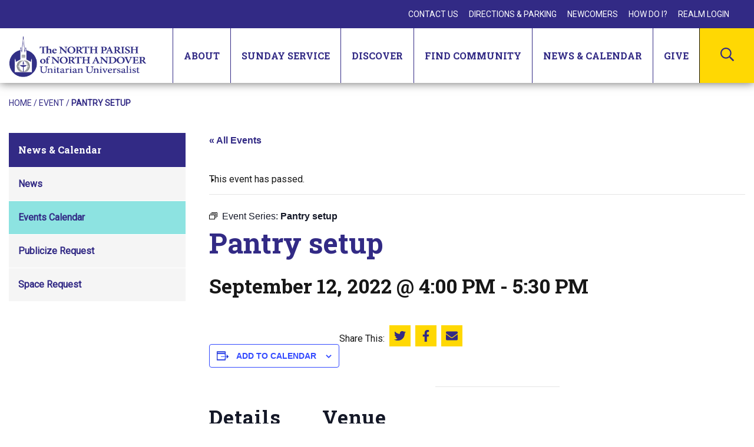

--- FILE ---
content_type: text/html; charset=UTF-8
request_url: https://www.northparish.org/event/pantry-setup/2022-09-12/
body_size: 18191
content:
<!DOCTYPE html>

<html lang="en-US" class="no-js no-svg">
	<head>
		<meta charset="UTF-8">
		<meta name="viewport" content="width=device-width, initial-scale=1">
		<link rel="profile" href="http://gmpg.org/xfn/11">

		
		<link href="https://fonts.googleapis.com/css2?family=Roboto+Slab:wght@700;800&family=Roboto:ital@0;1&display=swap" rel="stylesheet">

		<link rel="apple-touch-icon" sizes="57x57" href="/favicon/apple-icon-57x57.png">
		<link rel="apple-touch-icon" sizes="60x60" href="/favicon/apple-icon-60x60.png">
		<link rel="apple-touch-icon" sizes="72x72" href="/favicon/apple-icon-72x72.png">
		<link rel="apple-touch-icon" sizes="76x76" href="/favicon/apple-icon-76x76.png">
		<link rel="apple-touch-icon" sizes="114x114" href="/favicon/apple-icon-114x114.png">
		<link rel="apple-touch-icon" sizes="120x120" href="/favicon/apple-icon-120x120.png">
		<link rel="apple-touch-icon" sizes="144x144" href="/favicon/apple-icon-144x144.png">
		<link rel="apple-touch-icon" sizes="152x152" href="/favicon/apple-icon-152x152.png">
		<link rel="apple-touch-icon" sizes="180x180" href="/favicon/apple-icon-180x180.png">
		<link rel="icon" type="image/png" sizes="192x192"  href="/favicon/android-icon-192x192.png">
		<link rel="icon" type="image/png" sizes="32x32" href="/favicon/favicon-32x32.png">
		<link rel="icon" type="image/png" sizes="96x96" href="/favicon/favicon-96x96.png">
		<link rel="icon" type="image/png" sizes="16x16" href="/favicon/favicon-16x16.png">
		
		<link rel="manifest" crossorigin="use-credentials" href="/manifest.json">

		<meta name="msapplication-TileColor" content="#ffffff">
		<meta name="msapplication-TileImage" content="/favicon/ms-icon-144x144.png">
		<meta name="theme-color" content="#ffffff">

		<script>(function(html){html.className = html.className.replace(/\bno-js\b/,'js')})(document.documentElement);</script>
<meta http-equiv="x-dns-prefetch-control" content="on"><link rel='stylesheet' id='tribe-events-views-v2-bootstrap-datepicker-styles-css' href='https://www.northparish.org/wp-content/plugins/the-events-calendar/vendor/bootstrap-datepicker/css/bootstrap-datepicker.standalone.min.css?ver=6.15.13' type='text/css' media='all' />
<link rel='stylesheet' id='tec-variables-skeleton-css' href='https://www.northparish.org/wp-content/plugins/the-events-calendar/common/build/css/variables-skeleton.css?ver=6.10.1' type='text/css' media='all' />
<link rel='stylesheet' id='tribe-common-skeleton-style-css' href='https://www.northparish.org/wp-content/plugins/the-events-calendar/common/build/css/common-skeleton.css?ver=6.10.1' type='text/css' media='all' />
<link rel='stylesheet' id='tribe-tooltipster-css-css' href='https://www.northparish.org/wp-content/plugins/the-events-calendar/common/vendor/tooltipster/tooltipster.bundle.min.css?ver=6.10.1' type='text/css' media='all' />
<link rel='stylesheet' id='tribe-events-views-v2-skeleton-css' href='https://www.northparish.org/wp-content/plugins/the-events-calendar/build/css/views-skeleton.css?ver=6.15.13' type='text/css' media='all' />
<link rel='stylesheet' id='tec-variables-full-css' href='https://www.northparish.org/wp-content/plugins/the-events-calendar/common/build/css/variables-full.css?ver=6.10.1' type='text/css' media='all' />
<link rel='stylesheet' id='tribe-common-full-style-css' href='https://www.northparish.org/wp-content/plugins/the-events-calendar/common/build/css/common-full.css?ver=6.10.1' type='text/css' media='all' />
<link rel='stylesheet' id='tribe-events-views-v2-full-css' href='https://www.northparish.org/wp-content/plugins/the-events-calendar/build/css/views-full.css?ver=6.15.13' type='text/css' media='all' />
<link rel='stylesheet' id='tribe-events-views-v2-print-css' href='https://www.northparish.org/wp-content/plugins/the-events-calendar/build/css/views-print.css?ver=6.15.13' type='text/css' media='print' />
<link rel='stylesheet' id='tribe-events-pro-views-v2-print-css' href='https://www.northparish.org/wp-content/plugins/events-calendar-pro/build/css/views-print.css?ver=7.7.11' type='text/css' media='print' />
<meta name='robots' content='index, follow, max-image-preview:large, max-snippet:-1, max-video-preview:-1' />

	<!-- This site is optimized with the Yoast SEO plugin v26.6 - https://yoast.com/wordpress/plugins/seo/ -->
	<title>Pantry setup - The North Parish Church of North Andover</title>
	<link rel="canonical" href="https://www.northparish.org/event/pantry-setup/2022-09-12/" />
	<meta property="og:locale" content="en_US" />
	<meta property="og:type" content="article" />
	<meta property="og:title" content="Pantry setup - The North Parish Church of North Andover" />
	<meta property="og:url" content="https://www.northparish.org/event/pantry-setup/2022-09-12/" />
	<meta property="og:site_name" content="The North Parish Church of North Andover" />
	<meta property="article:publisher" content="https://www.facebook.com/NorthParishofNorthAndover" />
	<meta property="article:modified_time" content="2022-11-08T16:26:52+00:00" />
	<meta property="og:image" content="https://www.northparish.org/wp-content/uploads/accessible-walkways.jpeg" />
	<meta property="og:image:width" content="480" />
	<meta property="og:image:height" content="640" />
	<meta property="og:image:type" content="image/jpeg" />
	<meta name="twitter:card" content="summary_large_image" />
	<script type="application/ld+json" class="yoast-schema-graph">{"@context":"https://schema.org","@graph":[{"@type":"WebPage","@id":"https://www.northparish.org/event/pantry-setup/2022-09-12/","url":"https://www.northparish.org/event/pantry-setup/2022-09-12/","name":"Pantry setup - The North Parish Church of North Andover","isPartOf":{"@id":"https://www.northparish.org/#website"},"datePublished":"2021-07-06T18:17:08+00:00","dateModified":"2022-11-08T16:26:52+00:00","breadcrumb":{"@id":"https://www.northparish.org/event/pantry-setup/2022-09-12/#breadcrumb"},"inLanguage":"en-US","potentialAction":[{"@type":"ReadAction","target":["https://www.northparish.org/event/pantry-setup/2022-09-12/"]}]},{"@type":"BreadcrumbList","@id":"https://www.northparish.org/event/pantry-setup/2022-09-12/#breadcrumb","itemListElement":[{"@type":"ListItem","position":1,"name":"Home","item":"https://www.northparish.org/"},{"@type":"ListItem","position":2,"name":"Events","item":"https://www.northparish.org/events/"},{"@type":"ListItem","position":3,"name":"Pantry setup"}]},{"@type":"WebSite","@id":"https://www.northparish.org/#website","url":"https://www.northparish.org/","name":"The North Parish Church of North Andover","description":"Awaken • Nourish • Encourage • Inspire","publisher":{"@id":"https://www.northparish.org/#organization"},"potentialAction":[{"@type":"SearchAction","target":{"@type":"EntryPoint","urlTemplate":"https://www.northparish.org/?s={search_term_string}"},"query-input":{"@type":"PropertyValueSpecification","valueRequired":true,"valueName":"search_term_string"}}],"inLanguage":"en-US"},{"@type":"Organization","@id":"https://www.northparish.org/#organization","name":"The North Parish of North Andover","url":"https://www.northparish.org/","logo":{"@type":"ImageObject","inLanguage":"en-US","@id":"https://www.northparish.org/#/schema/logo/image/","url":"https://www.northparish.org/wp-content/uploads/north-parish-church.png","contentUrl":"https://www.northparish.org/wp-content/uploads/north-parish-church.png","width":232,"height":70,"caption":"The North Parish of North Andover"},"image":{"@id":"https://www.northparish.org/#/schema/logo/image/"},"sameAs":["https://www.facebook.com/NorthParishofNorthAndover","https://www.instagram.com/northparishofnorthandover/","https://www.youtube.com/channel/UCGbC3eJVYUxzUPJIYKCpYXw"]},{"@type":"Event","name":"Pantry setup","description":"","url":"https://www.northparish.org/event/pantry-setup/2022-09-12/","eventAttendanceMode":"https://schema.org/OfflineEventAttendanceMode","eventStatus":"https://schema.org/EventScheduled","startDate":"2022-09-12T16:00:00-04:00","endDate":"2022-09-12T17:30:00-04:00","location":{"@type":"Place","name":"Flex Room E&#038;W at North Parish","description":"","url":"https://www.northparish.org/venue/flex-room-ew-at-north-parish/","address":{"@type":"PostalAddress","streetAddress":"190 Great Pond Road","addressLocality":"North Andover","addressRegion":"MA","postalCode":"01845","addressCountry":"United States"},"telephone":"","sameAs":""},"@id":"https://www.northparish.org/event/pantry-setup/2022-09-12/#event","mainEntityOfPage":{"@id":"https://www.northparish.org/event/pantry-setup/2022-09-12/"}}]}</script>
	<!-- / Yoast SEO plugin. -->


<link rel='dns-prefetch' href='//connect.facebook.net' />
<link rel='dns-prefetch' href='//translate.google.com' />
<link rel='dns-prefetch' href='//fonts.googleapis.com' />
<link href='https://fonts.gstatic.com' crossorigin rel='preconnect' />
<link rel="alternate" type="text/calendar" title="The North Parish Church of North Andover &raquo; iCal Feed" href="https://www.northparish.org/events/?ical=1" />
<style id='wp-img-auto-sizes-contain-inline-css' type='text/css'>
img:is([sizes=auto i],[sizes^="auto," i]){contain-intrinsic-size:3000px 1500px}
/*# sourceURL=wp-img-auto-sizes-contain-inline-css */
</style>
<link rel='stylesheet' id='tribe-events-full-pro-calendar-style-css' href='https://www.northparish.org/wp-content/plugins/events-calendar-pro/build/css/tribe-events-pro-full.css?ver=7.7.11' type='text/css' media='all' />
<link rel='stylesheet' id='tribe-events-virtual-skeleton-css' href='https://www.northparish.org/wp-content/plugins/events-calendar-pro/build/css/events-virtual-skeleton.css?ver=7.7.11' type='text/css' media='all' />
<link rel='stylesheet' id='tribe-events-virtual-full-css' href='https://www.northparish.org/wp-content/plugins/events-calendar-pro/build/css/events-virtual-full.css?ver=7.7.11' type='text/css' media='all' />
<link rel='stylesheet' id='tribe-events-virtual-single-skeleton-css' href='https://www.northparish.org/wp-content/plugins/events-calendar-pro/build/css/events-virtual-single-skeleton.css?ver=7.7.11' type='text/css' media='all' />
<link rel='stylesheet' id='tribe-events-virtual-single-full-css' href='https://www.northparish.org/wp-content/plugins/events-calendar-pro/build/css/events-virtual-single-full.css?ver=7.7.11' type='text/css' media='all' />
<link rel='stylesheet' id='tec-events-pro-single-css' href='https://www.northparish.org/wp-content/plugins/events-calendar-pro/build/css/events-single.css?ver=7.7.11' type='text/css' media='all' />
<link rel='stylesheet' id='tribe-events-calendar-pro-style-css' href='https://www.northparish.org/wp-content/plugins/events-calendar-pro/build/css/tribe-events-pro-full.css?ver=7.7.11' type='text/css' media='all' />
<link rel='stylesheet' id='tribe-events-pro-mini-calendar-block-styles-css' href='https://www.northparish.org/wp-content/plugins/events-calendar-pro/build/css/tribe-events-pro-mini-calendar-block.css?ver=7.7.11' type='text/css' media='all' />
<link rel='stylesheet' id='tribe-events-v2-single-skeleton-css' href='https://www.northparish.org/wp-content/plugins/the-events-calendar/build/css/tribe-events-single-skeleton.css?ver=6.15.13' type='text/css' media='all' />
<link rel='stylesheet' id='tribe-events-v2-single-skeleton-full-css' href='https://www.northparish.org/wp-content/plugins/the-events-calendar/build/css/tribe-events-single-full.css?ver=6.15.13' type='text/css' media='all' />
<link rel='stylesheet' id='tribe-events-virtual-single-v2-skeleton-css' href='https://www.northparish.org/wp-content/plugins/events-calendar-pro/build/css/events-virtual-single-v2-skeleton.css?ver=7.7.11' type='text/css' media='all' />
<link rel='stylesheet' id='tribe-events-virtual-single-v2-full-css' href='https://www.northparish.org/wp-content/plugins/events-calendar-pro/build/css/events-virtual-single-v2-full.css?ver=7.7.11' type='text/css' media='all' />
<link rel='stylesheet' id='tribe-events-v2-virtual-single-block-css' href='https://www.northparish.org/wp-content/plugins/events-calendar-pro/build/css/events-virtual-single-block.css?ver=7.7.11' type='text/css' media='all' />
<link rel='stylesheet' id='tec-events-pro-single-style-css' href='https://www.northparish.org/wp-content/plugins/events-calendar-pro/build/css/custom-tables-v1/single.css?ver=7.7.11' type='text/css' media='all' />
<link rel='stylesheet' id='wp-block-library-css' href='https://www.northparish.org/wp-includes/css/dist/block-library/style.min.css?ver=6.9' type='text/css' media='all' />
<style id='global-styles-inline-css' type='text/css'>
:root{--wp--preset--aspect-ratio--square: 1;--wp--preset--aspect-ratio--4-3: 4/3;--wp--preset--aspect-ratio--3-4: 3/4;--wp--preset--aspect-ratio--3-2: 3/2;--wp--preset--aspect-ratio--2-3: 2/3;--wp--preset--aspect-ratio--16-9: 16/9;--wp--preset--aspect-ratio--9-16: 9/16;--wp--preset--color--black: #000000;--wp--preset--color--cyan-bluish-gray: #abb8c3;--wp--preset--color--white: #ffffff;--wp--preset--color--pale-pink: #f78da7;--wp--preset--color--vivid-red: #cf2e2e;--wp--preset--color--luminous-vivid-orange: #ff6900;--wp--preset--color--luminous-vivid-amber: #fcb900;--wp--preset--color--light-green-cyan: #7bdcb5;--wp--preset--color--vivid-green-cyan: #00d084;--wp--preset--color--pale-cyan-blue: #8ed1fc;--wp--preset--color--vivid-cyan-blue: #0693e3;--wp--preset--color--vivid-purple: #9b51e0;--wp--preset--gradient--vivid-cyan-blue-to-vivid-purple: linear-gradient(135deg,rgb(6,147,227) 0%,rgb(155,81,224) 100%);--wp--preset--gradient--light-green-cyan-to-vivid-green-cyan: linear-gradient(135deg,rgb(122,220,180) 0%,rgb(0,208,130) 100%);--wp--preset--gradient--luminous-vivid-amber-to-luminous-vivid-orange: linear-gradient(135deg,rgb(252,185,0) 0%,rgb(255,105,0) 100%);--wp--preset--gradient--luminous-vivid-orange-to-vivid-red: linear-gradient(135deg,rgb(255,105,0) 0%,rgb(207,46,46) 100%);--wp--preset--gradient--very-light-gray-to-cyan-bluish-gray: linear-gradient(135deg,rgb(238,238,238) 0%,rgb(169,184,195) 100%);--wp--preset--gradient--cool-to-warm-spectrum: linear-gradient(135deg,rgb(74,234,220) 0%,rgb(151,120,209) 20%,rgb(207,42,186) 40%,rgb(238,44,130) 60%,rgb(251,105,98) 80%,rgb(254,248,76) 100%);--wp--preset--gradient--blush-light-purple: linear-gradient(135deg,rgb(255,206,236) 0%,rgb(152,150,240) 100%);--wp--preset--gradient--blush-bordeaux: linear-gradient(135deg,rgb(254,205,165) 0%,rgb(254,45,45) 50%,rgb(107,0,62) 100%);--wp--preset--gradient--luminous-dusk: linear-gradient(135deg,rgb(255,203,112) 0%,rgb(199,81,192) 50%,rgb(65,88,208) 100%);--wp--preset--gradient--pale-ocean: linear-gradient(135deg,rgb(255,245,203) 0%,rgb(182,227,212) 50%,rgb(51,167,181) 100%);--wp--preset--gradient--electric-grass: linear-gradient(135deg,rgb(202,248,128) 0%,rgb(113,206,126) 100%);--wp--preset--gradient--midnight: linear-gradient(135deg,rgb(2,3,129) 0%,rgb(40,116,252) 100%);--wp--preset--font-size--small: 13px;--wp--preset--font-size--medium: 20px;--wp--preset--font-size--large: 36px;--wp--preset--font-size--x-large: 42px;--wp--preset--spacing--20: 0.44rem;--wp--preset--spacing--30: 0.67rem;--wp--preset--spacing--40: 1rem;--wp--preset--spacing--50: 1.5rem;--wp--preset--spacing--60: 2.25rem;--wp--preset--spacing--70: 3.38rem;--wp--preset--spacing--80: 5.06rem;--wp--preset--shadow--natural: 6px 6px 9px rgba(0, 0, 0, 0.2);--wp--preset--shadow--deep: 12px 12px 50px rgba(0, 0, 0, 0.4);--wp--preset--shadow--sharp: 6px 6px 0px rgba(0, 0, 0, 0.2);--wp--preset--shadow--outlined: 6px 6px 0px -3px rgb(255, 255, 255), 6px 6px rgb(0, 0, 0);--wp--preset--shadow--crisp: 6px 6px 0px rgb(0, 0, 0);}:where(.is-layout-flex){gap: 0.5em;}:where(.is-layout-grid){gap: 0.5em;}body .is-layout-flex{display: flex;}.is-layout-flex{flex-wrap: wrap;align-items: center;}.is-layout-flex > :is(*, div){margin: 0;}body .is-layout-grid{display: grid;}.is-layout-grid > :is(*, div){margin: 0;}:where(.wp-block-columns.is-layout-flex){gap: 2em;}:where(.wp-block-columns.is-layout-grid){gap: 2em;}:where(.wp-block-post-template.is-layout-flex){gap: 1.25em;}:where(.wp-block-post-template.is-layout-grid){gap: 1.25em;}.has-black-color{color: var(--wp--preset--color--black) !important;}.has-cyan-bluish-gray-color{color: var(--wp--preset--color--cyan-bluish-gray) !important;}.has-white-color{color: var(--wp--preset--color--white) !important;}.has-pale-pink-color{color: var(--wp--preset--color--pale-pink) !important;}.has-vivid-red-color{color: var(--wp--preset--color--vivid-red) !important;}.has-luminous-vivid-orange-color{color: var(--wp--preset--color--luminous-vivid-orange) !important;}.has-luminous-vivid-amber-color{color: var(--wp--preset--color--luminous-vivid-amber) !important;}.has-light-green-cyan-color{color: var(--wp--preset--color--light-green-cyan) !important;}.has-vivid-green-cyan-color{color: var(--wp--preset--color--vivid-green-cyan) !important;}.has-pale-cyan-blue-color{color: var(--wp--preset--color--pale-cyan-blue) !important;}.has-vivid-cyan-blue-color{color: var(--wp--preset--color--vivid-cyan-blue) !important;}.has-vivid-purple-color{color: var(--wp--preset--color--vivid-purple) !important;}.has-black-background-color{background-color: var(--wp--preset--color--black) !important;}.has-cyan-bluish-gray-background-color{background-color: var(--wp--preset--color--cyan-bluish-gray) !important;}.has-white-background-color{background-color: var(--wp--preset--color--white) !important;}.has-pale-pink-background-color{background-color: var(--wp--preset--color--pale-pink) !important;}.has-vivid-red-background-color{background-color: var(--wp--preset--color--vivid-red) !important;}.has-luminous-vivid-orange-background-color{background-color: var(--wp--preset--color--luminous-vivid-orange) !important;}.has-luminous-vivid-amber-background-color{background-color: var(--wp--preset--color--luminous-vivid-amber) !important;}.has-light-green-cyan-background-color{background-color: var(--wp--preset--color--light-green-cyan) !important;}.has-vivid-green-cyan-background-color{background-color: var(--wp--preset--color--vivid-green-cyan) !important;}.has-pale-cyan-blue-background-color{background-color: var(--wp--preset--color--pale-cyan-blue) !important;}.has-vivid-cyan-blue-background-color{background-color: var(--wp--preset--color--vivid-cyan-blue) !important;}.has-vivid-purple-background-color{background-color: var(--wp--preset--color--vivid-purple) !important;}.has-black-border-color{border-color: var(--wp--preset--color--black) !important;}.has-cyan-bluish-gray-border-color{border-color: var(--wp--preset--color--cyan-bluish-gray) !important;}.has-white-border-color{border-color: var(--wp--preset--color--white) !important;}.has-pale-pink-border-color{border-color: var(--wp--preset--color--pale-pink) !important;}.has-vivid-red-border-color{border-color: var(--wp--preset--color--vivid-red) !important;}.has-luminous-vivid-orange-border-color{border-color: var(--wp--preset--color--luminous-vivid-orange) !important;}.has-luminous-vivid-amber-border-color{border-color: var(--wp--preset--color--luminous-vivid-amber) !important;}.has-light-green-cyan-border-color{border-color: var(--wp--preset--color--light-green-cyan) !important;}.has-vivid-green-cyan-border-color{border-color: var(--wp--preset--color--vivid-green-cyan) !important;}.has-pale-cyan-blue-border-color{border-color: var(--wp--preset--color--pale-cyan-blue) !important;}.has-vivid-cyan-blue-border-color{border-color: var(--wp--preset--color--vivid-cyan-blue) !important;}.has-vivid-purple-border-color{border-color: var(--wp--preset--color--vivid-purple) !important;}.has-vivid-cyan-blue-to-vivid-purple-gradient-background{background: var(--wp--preset--gradient--vivid-cyan-blue-to-vivid-purple) !important;}.has-light-green-cyan-to-vivid-green-cyan-gradient-background{background: var(--wp--preset--gradient--light-green-cyan-to-vivid-green-cyan) !important;}.has-luminous-vivid-amber-to-luminous-vivid-orange-gradient-background{background: var(--wp--preset--gradient--luminous-vivid-amber-to-luminous-vivid-orange) !important;}.has-luminous-vivid-orange-to-vivid-red-gradient-background{background: var(--wp--preset--gradient--luminous-vivid-orange-to-vivid-red) !important;}.has-very-light-gray-to-cyan-bluish-gray-gradient-background{background: var(--wp--preset--gradient--very-light-gray-to-cyan-bluish-gray) !important;}.has-cool-to-warm-spectrum-gradient-background{background: var(--wp--preset--gradient--cool-to-warm-spectrum) !important;}.has-blush-light-purple-gradient-background{background: var(--wp--preset--gradient--blush-light-purple) !important;}.has-blush-bordeaux-gradient-background{background: var(--wp--preset--gradient--blush-bordeaux) !important;}.has-luminous-dusk-gradient-background{background: var(--wp--preset--gradient--luminous-dusk) !important;}.has-pale-ocean-gradient-background{background: var(--wp--preset--gradient--pale-ocean) !important;}.has-electric-grass-gradient-background{background: var(--wp--preset--gradient--electric-grass) !important;}.has-midnight-gradient-background{background: var(--wp--preset--gradient--midnight) !important;}.has-small-font-size{font-size: var(--wp--preset--font-size--small) !important;}.has-medium-font-size{font-size: var(--wp--preset--font-size--medium) !important;}.has-large-font-size{font-size: var(--wp--preset--font-size--large) !important;}.has-x-large-font-size{font-size: var(--wp--preset--font-size--x-large) !important;}
/*# sourceURL=global-styles-inline-css */
</style>

<style id='classic-theme-styles-inline-css' type='text/css'>
/*! This file is auto-generated */
.wp-block-button__link{color:#fff;background-color:#32373c;border-radius:9999px;box-shadow:none;text-decoration:none;padding:calc(.667em + 2px) calc(1.333em + 2px);font-size:1.125em}.wp-block-file__button{background:#32373c;color:#fff;text-decoration:none}
/*# sourceURL=/wp-includes/css/classic-themes.min.css */
</style>
<link rel='stylesheet' id='tribe-events-v2-single-blocks-css' href='https://www.northparish.org/wp-content/plugins/the-events-calendar/build/css/tribe-events-single-blocks.css?ver=6.15.13' type='text/css' media='all' />
<link rel='stylesheet' id='google-language-translator-css' href='https://www.northparish.org/wp-content/plugins/google-language-translator/css/style.css?ver=6.0.20' type='text/css' media='' />
<link rel='stylesheet' id='tribe-events-block-event-venue-css' href='https://www.northparish.org/wp-content/plugins/the-events-calendar/build/event-venue/frontend.css?ver=6.15.13' type='text/css' media='all' />
<link rel='stylesheet' id='dab_style-css' href='https://www.northparish.org/wp-content/themes/north-parish/assets/css/style.css?ver=f0eeabdfd830875e49eb7acbe77a208dcbb49a290f7bfe461efcba8dee106011' type='text/css' media='all' />
<link rel='stylesheet' id='dashicons-css' href='https://www.northparish.org/wp-includes/css/dashicons.min.css?ver=6.9' type='text/css' media='all' />
<link rel='stylesheet' id='dab_authenticated_wp-css' href='https://www.northparish.org/wp-content/themes/north-parish/assets/css/authenticated_wp.css' type='text/css' media='all' />
<link rel='stylesheet' id='nparish_base-fonts-css' href='https://fonts.googleapis.com/css?family=Libre+Franklin%3A300%2C300i%2C400%2C400i%2C600%2C600i%2C800%2C800i&#038;subset=latin%2Clatin-ext' type='text/css' media='all' />
<script type="text/javascript" src="https://code.jquery.com/jquery-3.5.1.min.js?ver=3.5.1" id="jquery-core-js"></script>
<script type="text/javascript" src="https://code.jquery.com/jquery-migrate-3.3.0.min.js?ver=3.3.0" id="jquery-migrate-js"></script>
<style>#google_language_translator a{display:none!important;}div.skiptranslate.goog-te-gadget{display:inline!important;}.goog-te-gadget{color:transparent!important;}.goog-te-gadget{font-size:0px!important;}.goog-branding{display:none;}.goog-tooltip{display: none!important;}.goog-tooltip:hover{display: none!important;}.goog-text-highlight{background-color:transparent!important;border:none!important;box-shadow:none!important;}#google_language_translator select.goog-te-combo{color:#32373c;}div.skiptranslate{display:none!important;}body{top:0px!important;}#goog-gt-{display:none!important;}font font{background-color:transparent!important;box-shadow:none!important;position:initial!important;}#glt-translate-trigger{left:20px;right:auto;}#glt-translate-trigger > span{color:#ffffff;}#glt-translate-trigger{background:#f89406;}</style><meta name="tec-api-version" content="v1"><meta name="tec-api-origin" content="https://www.northparish.org"><link rel="alternate" href="https://www.northparish.org/wp-json/tribe/events/v1/events/10004253" />
		<!-- Global site tag (gtag.js) - Google Analytics -->
		<script async src="https://www.googletagmanager.com/gtag/js?id=G-CLTS5K061L"></script>
		<script>
		  window.dataLayer = window.dataLayer || [];
		  function gtag(){dataLayer.push(arguments);}
		  gtag('js', new Date());

		  gtag('config', 'G-CLTS5K061L');
		</script>
	</head>

	<body class="wp-singular tribe_events-template-default single single-tribe_events postid-10004253 wp-theme-north-parish tribe-events-page-template tribe-no-js tribe-filter-live events-single tribe-events-style-full tribe-events-style-theme">

		<div id="page" class="site">
			
			<a class="skip-link" href="#content">
				Skip to content			</a>

						
			<header id="masthead" class="site-header" role="banner">
				<div class="header-inner" id="header-inner">
					
					
					<div class="utility-nav">
						<nav id="utility-navigation-1" class="utility-navigation" role="navigation" aria-label="Utility Menu">
	<div class="menu-utility-menu-container"><ul id="utility-menu-1" class="menu"><li id="menu-item-139" class="menu-item menu-item-type-post_type menu-item-object-page menu-item-139"><a href="https://www.northparish.org/contact-us/">Contact Us</a></li>
<li id="menu-item-138" class="menu-item menu-item-type-post_type menu-item-object-page menu-item-138"><a href="https://www.northparish.org/directions/">Directions &#038; Parking</a></li>
<li id="menu-item-137" class="menu-item menu-item-type-post_type menu-item-object-page menu-item-137"><a href="https://www.northparish.org/newcomers/">Newcomers</a></li>
<li id="menu-item-136" class="menu-item menu-item-type-post_type menu-item-object-page menu-item-136"><a href="https://www.northparish.org/how-do-i/">How Do I?</a></li>
<li id="menu-item-140" class="menu-item menu-item-type-custom menu-item-object-custom menu-item-140"><a target="_blank" href="https://onrealm.org/NorthParish/SignIn">Realm Login</a></li>
</ul></div></nav>
						<div id="google_language_translator" class="default-language-en"></div>					</div>
					<div class="navigation-wrapper">
						<div class="navigation">
							<a href="/" class="logo"><img src="https://www.northparish.org/wp-content/uploads/north-parish-church.png" alt="The North Parish of North Andover Unitarian Universalist" /></a>
							<nav id="site-navigation" class="main-navigation" role="navigation" aria-label="Top Menu">
	<button class="menu-toggle" aria-controls="top-menu" aria-expanded="false">
		<span class="bar top" aria-hidden="true"></span>
		<span class="bar middle" aria-hidden="true"></span>
		<span class="bar bottom" aria-hidden="true"></span>
		<span class="screen-reader-text">Menu</span>
	</button>

	<div class="dropdown-navigation" id="dropdownMenu">
		<div class="dropdown-inner">
			<div class="menu-main-menu-container"><ul id="top-menu" class="menu"><li id="menu-item-2405" class="menu-item menu-item-type-custom menu-item-object-custom menu-item-has-children menu-item-2405"><button class="dropdown-toggle" aria-expanded="false"><span class="title">About</span><svg class="icon icon-plus" aria-hidden="true" role="img"> <use href="#icon-plus" xlink:href="#icon-plus"></use> </svg><svg class="icon icon-minus" aria-hidden="true" role="img"> <use href="#icon-minus" xlink:href="#icon-minus"></use> </svg></button>
<ul class="sub-menu">
	<li id="menu-item-2384" class="menu-item menu-item-type-post_type menu-item-object-page menu-item-2384"><a href="https://www.northparish.org/about/our-beliefs/">Our Beliefs</a></li>
	<li id="menu-item-2385" class="menu-item menu-item-type-post_type menu-item-object-page menu-item-2385"><a href="https://www.northparish.org/about/our-staff/">Our Minister and Staff</a></li>
	<li id="menu-item-2446" class="menu-item menu-item-type-post_type menu-item-object-page menu-item-2446"><a href="https://www.northparish.org/give/membership-2/">Membership</a></li>
	<li id="menu-item-2386" class="menu-item menu-item-type-post_type menu-item-object-page menu-item-2386"><a href="https://www.northparish.org/about/mission-governance/">Mission &#038; Governance</a></li>
	<li id="menu-item-2390" class="menu-item menu-item-type-post_type menu-item-object-page menu-item-2390"><a href="https://www.northparish.org/about/our-space/">Our Space</a></li>
	<li id="menu-item-2387" class="menu-item menu-item-type-post_type menu-item-object-page menu-item-2387"><a href="https://www.northparish.org/about/our-history/">Our History</a></li>
	<li id="menu-item-2389" class="menu-item menu-item-type-post_type menu-item-object-page menu-item-2389"><a href="https://www.northparish.org/about/weddings-memorials/">Weddings &#038; Memorials</a></li>
	<li id="menu-item-2388" class="menu-item menu-item-type-post_type menu-item-object-page menu-item-2388"><a href="https://www.northparish.org/about/general-rentals/">General Rentals</a></li>
</ul>
</li>
<li id="menu-item-2458" class="menu-item menu-item-type-custom menu-item-object-custom menu-item-has-children menu-item-2458"><button class="dropdown-toggle" aria-expanded="false"><span class="title">Sunday Service</span><svg class="icon icon-plus" aria-hidden="true" role="img"> <use href="#icon-plus" xlink:href="#icon-plus"></use> </svg><svg class="icon icon-minus" aria-hidden="true" role="img"> <use href="#icon-minus" xlink:href="#icon-minus"></use> </svg></button>
<ul class="sub-menu">
	<li id="menu-item-2392" class="menu-item menu-item-type-post_type menu-item-object-page menu-item-2392"><a href="https://www.northparish.org/worship/sundays-at-north-parish/">Sundays at North Parish</a></li>
	<li id="menu-item-2393" class="menu-item menu-item-type-post_type menu-item-object-page menu-item-2393"><a href="https://www.northparish.org/worship/elements-of-a-sunday-morning/">Elements of a Sunday Service</a></li>
	<li id="menu-item-2391" class="menu-item menu-item-type-post_type menu-item-object-page menu-item-2391"><a href="https://www.northparish.org/worship/music-programs/">Music Programs</a></li>
	<li id="menu-item-2394" class="menu-item menu-item-type-post_type menu-item-object-page menu-item-2394"><a href="https://www.northparish.org/worship/milestone-celebrations/">Milestones &#038; Celebrations</a></li>
	<li id="menu-item-2395" class="menu-item menu-item-type-post_type menu-item-object-page menu-item-2395"><a href="https://www.northparish.org/worship/child-dedications/">Child Dedications</a></li>
	<li id="menu-item-2396" class="menu-item menu-item-type-post_type menu-item-object-page menu-item-2396"><a href="https://www.northparish.org/worship/service-archive/">Service Archive</a></li>
</ul>
</li>
<li id="menu-item-2459" class="menu-item menu-item-type-custom menu-item-object-custom menu-item-has-children menu-item-2459"><button class="dropdown-toggle" aria-expanded="false"><span class="title">Discover</span><svg class="icon icon-plus" aria-hidden="true" role="img"> <use href="#icon-plus" xlink:href="#icon-plus"></use> </svg><svg class="icon icon-minus" aria-hidden="true" role="img"> <use href="#icon-minus" xlink:href="#icon-minus"></use> </svg></button>
<ul class="sub-menu">
	<li id="menu-item-2412" class="menu-item menu-item-type-post_type menu-item-object-page menu-item-has-children menu-item-2412"><a href="https://www.northparish.org/learning/child-youth-programs/">Child &#038; Youth Programs</a><button class="dropdown-toggle linked-parent" aria-expanded="false"><span class="screen-reader-text">Toggle Menu</span><svg class="icon icon-plus" aria-hidden="true" role="img"> <use href="#icon-plus" xlink:href="#icon-plus"></use> </svg><svg class="icon icon-minus" aria-hidden="true" role="img"> <use href="#icon-minus" xlink:href="#icon-minus"></use> </svg></button>
	<ul class="sub-menu">
		<li id="menu-item-2413" class="menu-item menu-item-type-post_type menu-item-object-page menu-item-2413"><a href="https://www.northparish.org/learning/child-youth-programs/nursery/">Nursery</a></li>
		<li id="menu-item-2414" class="menu-item menu-item-type-post_type menu-item-object-page menu-item-2414"><a href="https://www.northparish.org/learning/child-youth-programs/elementary-programs/">Elementary Programs</a></li>
		<li id="menu-item-2415" class="menu-item menu-item-type-post_type menu-item-object-page menu-item-2415"><a href="https://www.northparish.org/learning/child-youth-programs/youth-programs/">Youth Programs</a></li>
		<li id="menu-item-2411" class="menu-item menu-item-type-post_type menu-item-object-page menu-item-2411"><a href="https://www.northparish.org/learning/child-youth-programs/faqs-for-children-youth-programs/">FAQS for Child and Youth Programs</a></li>
	</ul>
</li>
	<li id="menu-item-2418" class="menu-item menu-item-type-post_type menu-item-object-page menu-item-2418"><a href="https://www.northparish.org/learning/adult-programs/">Adult Programs</a></li>
	<li id="menu-item-2417" class="menu-item menu-item-type-post_type menu-item-object-page menu-item-2417"><a href="https://www.northparish.org/learning/great-pond-sangha/">Great Pond Sangha</a></li>
</ul>
</li>
<li id="menu-item-2406" class="mega-menu menu-item menu-item-type-custom menu-item-object-custom menu-item-has-children menu-item-2406"><button class="dropdown-toggle" aria-expanded="false"><span class="title">Find Community</span><svg class="icon icon-plus" aria-hidden="true" role="img"> <use href="#icon-plus" xlink:href="#icon-plus"></use> </svg><svg class="icon icon-minus" aria-hidden="true" role="img"> <use href="#icon-minus" xlink:href="#icon-minus"></use> </svg></button>
<ul class="sub-menu">
	<li id="menu-item-2421" class="menu-item menu-item-type-post_type menu-item-object-page menu-item-has-children menu-item-2421"><a href="https://www.northparish.org/faith-in-action/within-north-parish/">Get Involved</a><button class="dropdown-toggle linked-parent" aria-expanded="false"><span class="screen-reader-text">Toggle Menu</span><svg class="icon icon-plus" aria-hidden="true" role="img"> <use href="#icon-plus" xlink:href="#icon-plus"></use> </svg><svg class="icon icon-minus" aria-hidden="true" role="img"> <use href="#icon-minus" xlink:href="#icon-minus"></use> </svg></button>
	<ul class="sub-menu">
		<li id="menu-item-2422" class="menu-item menu-item-type-post_type menu-item-object-page menu-item-2422"><a href="https://www.northparish.org/faith-in-action/within-north-parish/sunday-volunteers/">Sunday Volunteers</a></li>
		<li id="menu-item-2425" class="menu-item menu-item-type-post_type menu-item-object-page menu-item-2425"><a href="https://www.northparish.org/faith-in-action/within-north-parish/fun-fundraising/">Fun &#038; Fundraising</a></li>
		<li id="menu-item-2424" class="menu-item menu-item-type-post_type menu-item-object-page menu-item-2424"><a href="https://www.northparish.org/faith-in-action/within-north-parish/lay-leadership/">Lay Leadership</a></li>
		<li id="menu-item-2426" class="menu-item menu-item-type-post_type menu-item-object-page menu-item-2426"><a href="https://www.northparish.org/faith-in-action/within-north-parish/care-for-our-space/">Teams &#038; Committees</a></li>
	</ul>
</li>
	<li id="menu-item-2454" class="menu-item menu-item-type-post_type menu-item-object-page menu-item-has-children menu-item-2454"><a href="https://www.northparish.org/faith-in-action/in-the-larger-community/">Justice Projects</a><button class="dropdown-toggle linked-parent" aria-expanded="false"><span class="screen-reader-text">Toggle Menu</span><svg class="icon icon-plus" aria-hidden="true" role="img"> <use href="#icon-plus" xlink:href="#icon-plus"></use> </svg><svg class="icon icon-minus" aria-hidden="true" role="img"> <use href="#icon-minus" xlink:href="#icon-minus"></use> </svg></button>
	<ul class="sub-menu">
		<li id="menu-item-2437" class="menu-item menu-item-type-post_type menu-item-object-page menu-item-2437"><a href="https://www.northparish.org/faith-in-action/in-the-larger-community/climate-justice/">Climate Justice</a></li>
		<li id="menu-item-2441" class="menu-item menu-item-type-post_type menu-item-object-page menu-item-2441"><a href="https://www.northparish.org/faith-in-action/in-the-larger-community/social-action-council/">Community Action</a></li>
		<li id="menu-item-25020" class="menu-item menu-item-type-post_type menu-item-object-page menu-item-25020"><a href="https://www.northparish.org/faith-in-action/in-the-larger-community/immigration-justice/">Immigration Justice</a></li>
		<li id="menu-item-2438" class="menu-item menu-item-type-post_type menu-item-object-page menu-item-2438"><a href="https://www.northparish.org/faith-in-action/in-the-larger-community/peoples-pantry/">People’s Food Pantry</a></li>
		<li id="menu-item-2440" class="menu-item menu-item-type-post_type menu-item-object-page menu-item-2440"><a href="https://www.northparish.org/faith-in-action/in-the-larger-community/racial-justice/">Racial Justice</a></li>
	</ul>
</li>
	<li id="menu-item-2453" class="menu-item menu-item-type-post_type menu-item-object-page menu-item-has-children menu-item-2453"><a href="https://www.northparish.org/faith-in-action/care-and-support-services/">Small Groups and Support</a><button class="dropdown-toggle linked-parent" aria-expanded="false"><span class="screen-reader-text">Toggle Menu</span><svg class="icon icon-plus" aria-hidden="true" role="img"> <use href="#icon-plus" xlink:href="#icon-plus"></use> </svg><svg class="icon icon-minus" aria-hidden="true" role="img"> <use href="#icon-minus" xlink:href="#icon-minus"></use> </svg></button>
	<ul class="sub-menu">
		<li id="menu-item-2431" class="menu-item menu-item-type-post_type menu-item-object-page menu-item-2431"><a href="https://www.northparish.org/faith-in-action/care-and-support-services/support-groups/">Small Groups</a></li>
		<li id="menu-item-2430" class="menu-item menu-item-type-post_type menu-item-object-page menu-item-2430"><a href="https://www.northparish.org/faith-in-action/care-and-support-services/pastoral-support/">Pastoral Support</a></li>
	</ul>
</li>
</ul>
</li>
<li id="menu-item-2460" class="menu-item menu-item-type-custom menu-item-object-custom menu-item-has-children menu-item-2460"><button class="dropdown-toggle" aria-expanded="false"><span class="title">News &#038; Calendar</span><svg class="icon icon-plus" aria-hidden="true" role="img"> <use href="#icon-plus" xlink:href="#icon-plus"></use> </svg><svg class="icon icon-minus" aria-hidden="true" role="img"> <use href="#icon-minus" xlink:href="#icon-minus"></use> </svg></button>
<ul class="sub-menu">
	<li id="menu-item-2433" class="menu-item menu-item-type-post_type menu-item-object-page current_page_parent menu-item-2433"><a href="https://www.northparish.org/news-events/news/">News</a></li>
	<li id="menu-item-2472" class="menu-item menu-item-type-custom menu-item-object-custom menu-item-2472"><a href="/events/">Events Calendar</a></li>
	<li id="menu-item-5973" class="menu-item menu-item-type-post_type menu-item-object-page menu-item-5973"><a href="https://www.northparish.org/news-events/news/publicize-an-event-or-news-item/">Publicize Request</a></li>
	<li id="menu-item-14711" class="menu-item menu-item-type-post_type menu-item-object-page menu-item-14711"><a href="https://www.northparish.org/space-booking-request/">Space Request</a></li>
</ul>
</li>
<li id="menu-item-2461" class="menu-item menu-item-type-custom menu-item-object-custom menu-item-has-children menu-item-2461"><button class="dropdown-toggle" aria-expanded="false"><span class="title">Give</span><svg class="icon icon-plus" aria-hidden="true" role="img"> <use href="#icon-plus" xlink:href="#icon-plus"></use> </svg><svg class="icon icon-minus" aria-hidden="true" role="img"> <use href="#icon-minus" xlink:href="#icon-minus"></use> </svg></button>
<ul class="sub-menu">
	<li id="menu-item-2444" class="menu-item menu-item-type-post_type menu-item-object-page menu-item-2444"><a href="https://www.northparish.org/give/ways-to-give/">Ways To Give</a></li>
	<li id="menu-item-2443" class="menu-item menu-item-type-post_type menu-item-object-page menu-item-2443"><a href="https://www.northparish.org/give/stewardship/">Being Stewards</a></li>
	<li id="menu-item-2445" class="menu-item menu-item-type-post_type menu-item-object-page menu-item-2445"><a href="https://www.northparish.org/give/annual-giving-pledge/">Annual Giving Pledge</a></li>
	<li id="menu-item-14633" class="menu-item menu-item-type-post_type menu-item-object-page menu-item-14633"><a href="https://www.northparish.org/legacy-planned-giving/">Legacy Planned Giving</a></li>
</ul>
</li>
</ul></div>			
			<nav id="utility-navigation-2" class="utility-navigation" role="navigation" aria-label="Utility Menu">
	<div class="menu-utility-menu-container"><ul id="utility-menu-2" class="menu"><li class="menu-item menu-item-type-post_type menu-item-object-page menu-item-139"><a href="https://www.northparish.org/contact-us/">Contact Us</a></li>
<li class="menu-item menu-item-type-post_type menu-item-object-page menu-item-138"><a href="https://www.northparish.org/directions/">Directions &#038; Parking</a></li>
<li class="menu-item menu-item-type-post_type menu-item-object-page menu-item-137"><a href="https://www.northparish.org/newcomers/">Newcomers</a></li>
<li class="menu-item menu-item-type-post_type menu-item-object-page menu-item-136"><a href="https://www.northparish.org/how-do-i/">How Do I?</a></li>
<li class="menu-item menu-item-type-custom menu-item-object-custom menu-item-140"><a target="_blank" href="https://onrealm.org/NorthParish/SignIn">Realm Login</a></li>
</ul></div></nav>
		</div>
	</div>
</nav>

							<button class="search-toggle" aria-controls="search-menu" aria-expanded="false">
								<svg class="icon icon-search" aria-hidden="true" role="img"> <use href="#icon-search" xlink:href="#icon-search"></use> </svg><span class="screen-reader-text">Search</span>								<span class="close">
									<span class="bar top" aria-hidden="true"></span>
									<span class="bar bottom" aria-hidden="true"></span>
								</span>
							</button>

							<div class="search" id="search-menu">
								

<form role="search" method="get" class="search-form" action="https://www.northparish.org/">
	<label for="search-form-697077ce3c196">
		<span class="screen-reader-text">Search for:</span>
	</label>
	<input type="search" id="search-form-697077ce3c196" class="search-field" placeholder="Search &hellip;" value="" name="s" />
	<button type="submit" class="search-submit"><svg class="icon icon-search" aria-hidden="true" role="img"> <use href="#icon-search" xlink:href="#icon-search"></use> </svg><span class="screen-reader-text">Search</span></button>
</form>
							</div>
						</div>
					</div>
				</div>
			</header>

			<div id="content" class="site-content">

	
	<main id="main" class="site-main has-left listing-page" role="main">
		<div id="breadcrumbs"><a href="https://www.northparish.org">Home</a> / <a href="https://www.northparish.org/event/">Event</a> / <span class="current">Pantry setup</span></div>					<div class="left">
				<nav id="section-navigation" class="section-navigation" role="navigation" aria-label="Section Menu">
	<button class="section-toggle" id="section-toggle" aria-controls="section-menu" aria-expanded="false">
		In This Section<svg class="icon icon-plus" aria-hidden="true" role="img"> <use href="#icon-plus" xlink:href="#icon-plus"></use> </svg><svg class="icon icon-minus" aria-hidden="true" role="img"> <use href="#icon-minus" xlink:href="#icon-minus"></use> </svg>	</button>
	<div class="menu-main-menu-container"><ul id="section-menu" class="menu"><li class="menu-item menu-item-type-custom menu-item-object-custom menu-item-has-children menu-item-2405"><button class="dropdown-toggle" aria-expanded="false"><span class="title">About</span><svg class="icon icon-plus" aria-hidden="true" role="img"> <use href="#icon-plus" xlink:href="#icon-plus"></use> </svg><svg class="icon icon-minus" aria-hidden="true" role="img"> <use href="#icon-minus" xlink:href="#icon-minus"></use> </svg></button>
<ul class="sub-menu">
	<li class="menu-item menu-item-type-post_type menu-item-object-page menu-item-2384"><a href="https://www.northparish.org/about/our-beliefs/">Our Beliefs</a></li>
	<li class="menu-item menu-item-type-post_type menu-item-object-page menu-item-2385"><a href="https://www.northparish.org/about/our-staff/">Our Minister and Staff</a></li>
	<li class="menu-item menu-item-type-post_type menu-item-object-page menu-item-2446"><a href="https://www.northparish.org/give/membership-2/">Membership</a></li>
	<li class="menu-item menu-item-type-post_type menu-item-object-page menu-item-2386"><a href="https://www.northparish.org/about/mission-governance/">Mission &#038; Governance</a></li>
	<li class="menu-item menu-item-type-post_type menu-item-object-page menu-item-2390"><a href="https://www.northparish.org/about/our-space/">Our Space</a></li>
	<li class="menu-item menu-item-type-post_type menu-item-object-page menu-item-2387"><a href="https://www.northparish.org/about/our-history/">Our History</a></li>
	<li class="menu-item menu-item-type-post_type menu-item-object-page menu-item-2389"><a href="https://www.northparish.org/about/weddings-memorials/">Weddings &#038; Memorials</a></li>
	<li class="menu-item menu-item-type-post_type menu-item-object-page menu-item-2388"><a href="https://www.northparish.org/about/general-rentals/">General Rentals</a></li>
</ul>
</li>
<li class="menu-item menu-item-type-custom menu-item-object-custom menu-item-has-children menu-item-2458"><button class="dropdown-toggle" aria-expanded="false"><span class="title">Sunday Service</span><svg class="icon icon-plus" aria-hidden="true" role="img"> <use href="#icon-plus" xlink:href="#icon-plus"></use> </svg><svg class="icon icon-minus" aria-hidden="true" role="img"> <use href="#icon-minus" xlink:href="#icon-minus"></use> </svg></button>
<ul class="sub-menu">
	<li class="menu-item menu-item-type-post_type menu-item-object-page menu-item-2392"><a href="https://www.northparish.org/worship/sundays-at-north-parish/">Sundays at North Parish</a></li>
	<li class="menu-item menu-item-type-post_type menu-item-object-page menu-item-2393"><a href="https://www.northparish.org/worship/elements-of-a-sunday-morning/">Elements of a Sunday Service</a></li>
	<li class="menu-item menu-item-type-post_type menu-item-object-page menu-item-2391"><a href="https://www.northparish.org/worship/music-programs/">Music Programs</a></li>
	<li class="menu-item menu-item-type-post_type menu-item-object-page menu-item-2394"><a href="https://www.northparish.org/worship/milestone-celebrations/">Milestones &#038; Celebrations</a></li>
	<li class="menu-item menu-item-type-post_type menu-item-object-page menu-item-2395"><a href="https://www.northparish.org/worship/child-dedications/">Child Dedications</a></li>
	<li class="menu-item menu-item-type-post_type menu-item-object-page menu-item-2396"><a href="https://www.northparish.org/worship/service-archive/">Service Archive</a></li>
</ul>
</li>
<li class="menu-item menu-item-type-custom menu-item-object-custom menu-item-has-children menu-item-2459"><button class="dropdown-toggle" aria-expanded="false"><span class="title">Discover</span><svg class="icon icon-plus" aria-hidden="true" role="img"> <use href="#icon-plus" xlink:href="#icon-plus"></use> </svg><svg class="icon icon-minus" aria-hidden="true" role="img"> <use href="#icon-minus" xlink:href="#icon-minus"></use> </svg></button>
<ul class="sub-menu">
	<li class="menu-item menu-item-type-post_type menu-item-object-page menu-item-has-children menu-item-2412"><a href="https://www.northparish.org/learning/child-youth-programs/">Child &#038; Youth Programs</a><button class="dropdown-toggle linked-parent" aria-expanded="false"><span class="screen-reader-text">Toggle Menu</span><svg class="icon icon-plus" aria-hidden="true" role="img"> <use href="#icon-plus" xlink:href="#icon-plus"></use> </svg><svg class="icon icon-minus" aria-hidden="true" role="img"> <use href="#icon-minus" xlink:href="#icon-minus"></use> </svg></button>
	<ul class="sub-menu">
		<li class="menu-item menu-item-type-post_type menu-item-object-page menu-item-2413"><a href="https://www.northparish.org/learning/child-youth-programs/nursery/">Nursery</a></li>
		<li class="menu-item menu-item-type-post_type menu-item-object-page menu-item-2414"><a href="https://www.northparish.org/learning/child-youth-programs/elementary-programs/">Elementary Programs</a></li>
		<li class="menu-item menu-item-type-post_type menu-item-object-page menu-item-2415"><a href="https://www.northparish.org/learning/child-youth-programs/youth-programs/">Youth Programs</a></li>
		<li class="menu-item menu-item-type-post_type menu-item-object-page menu-item-2411"><a href="https://www.northparish.org/learning/child-youth-programs/faqs-for-children-youth-programs/">FAQS for Child and Youth Programs</a></li>
	</ul>
</li>
	<li class="menu-item menu-item-type-post_type menu-item-object-page menu-item-2418"><a href="https://www.northparish.org/learning/adult-programs/">Adult Programs</a></li>
	<li class="menu-item menu-item-type-post_type menu-item-object-page menu-item-2417"><a href="https://www.northparish.org/learning/great-pond-sangha/">Great Pond Sangha</a></li>
</ul>
</li>
<li class="mega-menu menu-item menu-item-type-custom menu-item-object-custom menu-item-has-children menu-item-2406"><button class="dropdown-toggle" aria-expanded="false"><span class="title">Find Community</span><svg class="icon icon-plus" aria-hidden="true" role="img"> <use href="#icon-plus" xlink:href="#icon-plus"></use> </svg><svg class="icon icon-minus" aria-hidden="true" role="img"> <use href="#icon-minus" xlink:href="#icon-minus"></use> </svg></button>
<ul class="sub-menu">
	<li class="menu-item menu-item-type-post_type menu-item-object-page menu-item-has-children menu-item-2421"><a href="https://www.northparish.org/faith-in-action/within-north-parish/">Get Involved</a><button class="dropdown-toggle linked-parent" aria-expanded="false"><span class="screen-reader-text">Toggle Menu</span><svg class="icon icon-plus" aria-hidden="true" role="img"> <use href="#icon-plus" xlink:href="#icon-plus"></use> </svg><svg class="icon icon-minus" aria-hidden="true" role="img"> <use href="#icon-minus" xlink:href="#icon-minus"></use> </svg></button>
	<ul class="sub-menu">
		<li class="menu-item menu-item-type-post_type menu-item-object-page menu-item-2422"><a href="https://www.northparish.org/faith-in-action/within-north-parish/sunday-volunteers/">Sunday Volunteers</a></li>
		<li class="menu-item menu-item-type-post_type menu-item-object-page menu-item-2425"><a href="https://www.northparish.org/faith-in-action/within-north-parish/fun-fundraising/">Fun &#038; Fundraising</a></li>
		<li class="menu-item menu-item-type-post_type menu-item-object-page menu-item-2424"><a href="https://www.northparish.org/faith-in-action/within-north-parish/lay-leadership/">Lay Leadership</a></li>
		<li class="menu-item menu-item-type-post_type menu-item-object-page menu-item-2426"><a href="https://www.northparish.org/faith-in-action/within-north-parish/care-for-our-space/">Teams &#038; Committees</a></li>
	</ul>
</li>
	<li class="menu-item menu-item-type-post_type menu-item-object-page menu-item-has-children menu-item-2454"><a href="https://www.northparish.org/faith-in-action/in-the-larger-community/">Justice Projects</a><button class="dropdown-toggle linked-parent" aria-expanded="false"><span class="screen-reader-text">Toggle Menu</span><svg class="icon icon-plus" aria-hidden="true" role="img"> <use href="#icon-plus" xlink:href="#icon-plus"></use> </svg><svg class="icon icon-minus" aria-hidden="true" role="img"> <use href="#icon-minus" xlink:href="#icon-minus"></use> </svg></button>
	<ul class="sub-menu">
		<li class="menu-item menu-item-type-post_type menu-item-object-page menu-item-2437"><a href="https://www.northparish.org/faith-in-action/in-the-larger-community/climate-justice/">Climate Justice</a></li>
		<li class="menu-item menu-item-type-post_type menu-item-object-page menu-item-2441"><a href="https://www.northparish.org/faith-in-action/in-the-larger-community/social-action-council/">Community Action</a></li>
		<li class="menu-item menu-item-type-post_type menu-item-object-page menu-item-25020"><a href="https://www.northparish.org/faith-in-action/in-the-larger-community/immigration-justice/">Immigration Justice</a></li>
		<li class="menu-item menu-item-type-post_type menu-item-object-page menu-item-2438"><a href="https://www.northparish.org/faith-in-action/in-the-larger-community/peoples-pantry/">People’s Food Pantry</a></li>
		<li class="menu-item menu-item-type-post_type menu-item-object-page menu-item-2440"><a href="https://www.northparish.org/faith-in-action/in-the-larger-community/racial-justice/">Racial Justice</a></li>
	</ul>
</li>
	<li class="menu-item menu-item-type-post_type menu-item-object-page menu-item-has-children menu-item-2453"><a href="https://www.northparish.org/faith-in-action/care-and-support-services/">Small Groups and Support</a><button class="dropdown-toggle linked-parent" aria-expanded="false"><span class="screen-reader-text">Toggle Menu</span><svg class="icon icon-plus" aria-hidden="true" role="img"> <use href="#icon-plus" xlink:href="#icon-plus"></use> </svg><svg class="icon icon-minus" aria-hidden="true" role="img"> <use href="#icon-minus" xlink:href="#icon-minus"></use> </svg></button>
	<ul class="sub-menu">
		<li class="menu-item menu-item-type-post_type menu-item-object-page menu-item-2431"><a href="https://www.northparish.org/faith-in-action/care-and-support-services/support-groups/">Small Groups</a></li>
		<li class="menu-item menu-item-type-post_type menu-item-object-page menu-item-2430"><a href="https://www.northparish.org/faith-in-action/care-and-support-services/pastoral-support/">Pastoral Support</a></li>
	</ul>
</li>
</ul>
</li>
<li class="menu-item menu-item-type-custom menu-item-object-custom menu-item-has-children menu-item-2460"><button class="dropdown-toggle" aria-expanded="false"><span class="title">News &#038; Calendar</span><svg class="icon icon-plus" aria-hidden="true" role="img"> <use href="#icon-plus" xlink:href="#icon-plus"></use> </svg><svg class="icon icon-minus" aria-hidden="true" role="img"> <use href="#icon-minus" xlink:href="#icon-minus"></use> </svg></button>
<ul class="sub-menu">
	<li class="menu-item menu-item-type-post_type menu-item-object-page current_page_parent menu-item-2433"><a href="https://www.northparish.org/news-events/news/">News</a></li>
	<li class="menu-item menu-item-type-custom menu-item-object-custom menu-item-2472"><a href="/events/">Events Calendar</a></li>
	<li class="menu-item menu-item-type-post_type menu-item-object-page menu-item-5973"><a href="https://www.northparish.org/news-events/news/publicize-an-event-or-news-item/">Publicize Request</a></li>
	<li class="menu-item menu-item-type-post_type menu-item-object-page menu-item-14711"><a href="https://www.northparish.org/space-booking-request/">Space Request</a></li>
</ul>
</li>
<li class="menu-item menu-item-type-custom menu-item-object-custom menu-item-has-children menu-item-2461"><button class="dropdown-toggle" aria-expanded="false"><span class="title">Give</span><svg class="icon icon-plus" aria-hidden="true" role="img"> <use href="#icon-plus" xlink:href="#icon-plus"></use> </svg><svg class="icon icon-minus" aria-hidden="true" role="img"> <use href="#icon-minus" xlink:href="#icon-minus"></use> </svg></button>
<ul class="sub-menu">
	<li class="menu-item menu-item-type-post_type menu-item-object-page menu-item-2444"><a href="https://www.northparish.org/give/ways-to-give/">Ways To Give</a></li>
	<li class="menu-item menu-item-type-post_type menu-item-object-page menu-item-2443"><a href="https://www.northparish.org/give/stewardship/">Being Stewards</a></li>
	<li class="menu-item menu-item-type-post_type menu-item-object-page menu-item-2445"><a href="https://www.northparish.org/give/annual-giving-pledge/">Annual Giving Pledge</a></li>
	<li class="menu-item menu-item-type-post_type menu-item-object-page menu-item-14633"><a href="https://www.northparish.org/legacy-planned-giving/">Legacy Planned Giving</a></li>
</ul>
</li>
</ul></div></nav>			</div>
			<div class="right">
						<section id="tribe-events-pg-template" class="tribe-events-pg-template" role="main"><div class="tribe-events-before-html"></div><span class="tribe-events-ajax-loading"><img class="tribe-events-spinner-medium" src="https://www.northparish.org/wp-content/plugins/the-events-calendar/src/resources/images/tribe-loading.gif" alt="Loading Events" /></span>
<div id="tribe-events-content" class="tribe-events-single">

	<p class="tribe-events-back">
		<a href="https://www.northparish.org/events/"> &laquo; All Events</a>
	</p>

	<!-- Notices -->
	<div class="tribe-events-notices"><ul><li>This event has passed.</li></ul></div><div  class="tribe-events-series-relationship-single-marker tribe-common" >
	<span class="tribe-events-series-relationship-single-marker__icon">
		
<svg  class="tribe-common-c-svgicon tribe-common-c-svgicon--series tribe-events-series-relationship-single-marker__icon-svg"  width="14" height="12" viewBox="0 0 14 12" fill="none" xmlns="http://www.w3.org/2000/svg" aria-hidden="true">
	<rect x="0.5" y="4.5" width="9" height="7" />
	<path d="M2 2.5H11.5V10" />
	<path d="M4 0.5H13.5V8" />
</svg>
	</span>
	<span class="tribe-events-series-relationship-single-marker__prefix">
		Event Series:	</span>

	<a
		href="https://www.northparish.org/series/pantry-setup/"
		class="tribe-events-series-relationship-single-marker__title tribe-common-cta--alt"
	>
		<span class="tec_series_marker__title" >
			Pantry setup		</span>
	</a>
</div>

	<h1 class="tribe-events-single-event-title">Pantry setup</h1>
	<div class="tribe-events-schedule tribe-clearfix">
		<h2><span class="tribe-event-date-start">September 12, 2022 @ 4:00 PM</span> - <span class="tribe-event-time">5:30 PM</span></h2>			</div>

	<!-- Event header -->
	<div id="tribe-events-header"  data-title="Pantry setup - The North Parish Church of North Andover" data-viewtitle="Pantry setup">
		<!-- Navigation -->
		<nav class="tribe-events-nav-pagination" aria-label="Event Navigation">
			<ul class="tribe-events-sub-nav">
				<li class="tribe-events-nav-previous"><a href="https://www.northparish.org/event/worship-service-2022-09-11/"><span>&laquo;</span> Ingathering &#038; Water Communion Worship Service</a></li>
				<li class="tribe-events-nav-next"><a href="https://www.northparish.org/event/mcvagly/2022-09-12/">McVagly <span>&raquo;</span></a></li>
			</ul>
			<!-- .tribe-events-sub-nav -->
		</nav>
	</div>
	<!-- #tribe-events-header -->

			<div id="post-10004253" class="post-10004253 tribe_events type-tribe_events status-publish hentry tribe_events_cat-exclude-from-home cat_exclude-from-home tribe-recurring-event tribe-recurring-event-parent">
			<!-- Event featured image, but exclude link -->
			
			<!-- Event content -->
						<div class="tribe-events-single-event-description tribe-events-content">
							</div>
			<!-- .tribe-events-single-event-description -->
			<div class="tribe-events tribe-common">
	<div class="tribe-events-c-subscribe-dropdown__container">
		<div class="tribe-events-c-subscribe-dropdown">
			<div class="tribe-common-c-btn-border tribe-events-c-subscribe-dropdown__button">
				<svg
	 class="tribe-common-c-svgicon tribe-common-c-svgicon--cal-export tribe-events-c-subscribe-dropdown__export-icon" 	aria-hidden="true"
	viewBox="0 0 23 17"
	xmlns="http://www.w3.org/2000/svg"
>
	<path fill-rule="evenodd" clip-rule="evenodd" d="M.128.896V16.13c0 .211.145.383.323.383h15.354c.179 0 .323-.172.323-.383V.896c0-.212-.144-.383-.323-.383H.451C.273.513.128.684.128.896Zm16 6.742h-.901V4.679H1.009v10.729h14.218v-3.336h.901V7.638ZM1.01 1.614h14.218v2.058H1.009V1.614Z" />
	<path d="M20.5 9.846H8.312M18.524 6.953l2.89 2.909-2.855 2.855" stroke-width="1.2" stroke-linecap="round" stroke-linejoin="round"/>
</svg>
				<button
					class="tribe-events-c-subscribe-dropdown__button-text"
					aria-expanded="false"
					aria-controls="tribe-events-subscribe-dropdown-content"
					aria-label="View links to add events to your calendar"
				>
					Add to calendar				</button>
				<svg
	 class="tribe-common-c-svgicon tribe-common-c-svgicon--caret-down tribe-events-c-subscribe-dropdown__button-icon" 	aria-hidden="true"
	viewBox="0 0 10 7"
	xmlns="http://www.w3.org/2000/svg"
>
	<path fill-rule="evenodd" clip-rule="evenodd" d="M1.008.609L5 4.6 8.992.61l.958.958L5 6.517.05 1.566l.958-.958z" class="tribe-common-c-svgicon__svg-fill"/>
</svg>
			</div>
			<div id="tribe-events-subscribe-dropdown-content" class="tribe-events-c-subscribe-dropdown__content">
				<ul class="tribe-events-c-subscribe-dropdown__list">
											
<li class="tribe-events-c-subscribe-dropdown__list-item tribe-events-c-subscribe-dropdown__list-item--gcal">
	<a
		href="https://www.google.com/calendar/event?action=TEMPLATE&#038;dates=20220912T160000/20220912T173000&#038;text=Pantry%20setup&#038;location=Flex%20Room%20E&#038;W%20at%20North%20Parish,%20190%20Great%20Pond%20Road,%20North%20Andover,%20MA,%2001845,%20United%20States&#038;trp=false&#038;ctz=America/New_York&#038;sprop=website:https://www.northparish.org"
		class="tribe-events-c-subscribe-dropdown__list-item-link"
		target="_blank"
		rel="noopener noreferrer nofollow noindex"
	>
		Google Calendar	</a>
</li>
											
<li class="tribe-events-c-subscribe-dropdown__list-item tribe-events-c-subscribe-dropdown__list-item--ical">
	<a
		href="webcal://www.northparish.org/event/pantry-setup/2022-09-12/?ical=1"
		class="tribe-events-c-subscribe-dropdown__list-item-link"
		target="_blank"
		rel="noopener noreferrer nofollow noindex"
	>
		iCalendar	</a>
</li>
											
<li class="tribe-events-c-subscribe-dropdown__list-item tribe-events-c-subscribe-dropdown__list-item--outlook-365">
	<a
		href="https://outlook.office.com/owa/?path=/calendar/action/compose&#038;rrv=addevent&#038;startdt=2022-09-12T16%3A00%3A00-04%3A00&#038;enddt=2022-09-12T17%3A30%3A00-04%3A00&#038;location=Flex%20Room%20E&#038;W%20at%20North%20Parish,%20190%20Great%20Pond%20Road,%20North%20Andover,%20MA,%2001845,%20United%20States&#038;subject=Pantry%20setup&#038;body"
		class="tribe-events-c-subscribe-dropdown__list-item-link"
		target="_blank"
		rel="noopener noreferrer nofollow noindex"
	>
		Outlook 365	</a>
</li>
											
<li class="tribe-events-c-subscribe-dropdown__list-item tribe-events-c-subscribe-dropdown__list-item--outlook-live">
	<a
		href="https://outlook.live.com/owa/?path=/calendar/action/compose&#038;rrv=addevent&#038;startdt=2022-09-12T16%3A00%3A00-04%3A00&#038;enddt=2022-09-12T17%3A30%3A00-04%3A00&#038;location=Flex%20Room%20E&#038;W%20at%20North%20Parish,%20190%20Great%20Pond%20Road,%20North%20Andover,%20MA,%2001845,%20United%20States&#038;subject=Pantry%20setup&#038;body"
		class="tribe-events-c-subscribe-dropdown__list-item-link"
		target="_blank"
		rel="noopener noreferrer nofollow noindex"
	>
		Outlook Live	</a>
</li>
									</ul>
			</div>
		</div>
	</div>
</div>

			<ul class="social-sharing">
	<li>Share This:</li>
				    	<li class="twitter"><a href="http://www.twitter.com/share?url=https://www.northparish.org/event/pantry-setup/2022-09-12/" target="_blank"><span class="screen-reader-text">Share this on Twitter</span><svg class="icon icon-twitter" aria-hidden="true" role="img"> <use href="#icon-twitter" xlink:href="#icon-twitter"></use> </svg></a></li>
			    			    	<li class="facebook"><a href="https://www.facebook.com/sharer/sharer.php?u=https://www.northparish.org/event/pantry-setup/2022-09-12/" target="_blank"><span class="screen-reader-text">Share this on Facebook</span><svg class="icon icon-facebook" aria-hidden="true" role="img"> <use href="#icon-facebook" xlink:href="#icon-facebook"></use> </svg></a></li>
			    					<li class="email"><a href="mailto:?subject=North Parish Church - Pantry setup&body=Click here to view the article https://www.northparish.org/event/pantry-setup/2022-09-12/" target="_blank"><span class="screen-reader-text">Email this page</span><svg class="icon icon-envelope" aria-hidden="true" role="img"> <use href="#icon-envelope" xlink:href="#icon-envelope"></use> </svg></a></li>
			    </ul>
			<!-- Event meta -->
						
	<div class="tribe-events-single-section tribe-events-event-meta primary tribe-clearfix">


<div class="tribe-events-meta-group tribe-events-meta-group-details">
	<h2 class="tribe-events-single-section-title"> Details </h2>
	<ul class="tribe-events-meta-list">

		
			<li class="tribe-events-meta-item">
				<span class="tribe-events-start-date-label tribe-events-meta-label">Date:</span>
				<span class="tribe-events-meta-value">
					<abbr class="tribe-events-abbr tribe-events-start-date published dtstart" title="2022-09-12"> September 12, 2022 </abbr>
				</span>
			</li>

			<li class="tribe-events-meta-item">
				<span class="tribe-events-start-time-label tribe-events-meta-label">Time:</span>
				<span class="tribe-events-meta-value">
					<div class="tribe-events-abbr tribe-events-start-time published dtstart" title="2022-09-12">
						<div class="tribe-recurring-event-time">4:00 PM - 5:30 PM</div>											</div>
				</span>
			</li>

		
				<dt class="tec-events-pro-series-meta-detail--label">Series: </dt>
		<dd class="tec-events-pro-series-meta-detail--link">
			<a
				title="Pantry setup"
				href="https://www.northparish.org/series/pantry-setup/"
			>
				Pantry setup			</a>
		</dd>
		
		
		<li class="tribe-events-meta-item"><span class="tribe-events-event-categories-label tribe-events-meta-label">Event Category:</span> <span class="tribe-events-event-categories tribe-events-meta-value"><a href="https://www.northparish.org/events/category/exclude-from-home/" rel="tag">Exclude from Home</a></span></li>
		
		
			</ul>
</div>

<div class="tribe-events-meta-group tribe-events-meta-group-venue">
	<h2 class="tribe-events-single-section-title"> Venue </h2>
	<ul class="tribe-events-meta-list">
				<li class="tribe-events-meta-item tribe-venue"> <a href="https://www.northparish.org/venue/flex-room-ew-at-north-parish/">Flex Room E&#038;W at North Parish</a> </li>

									<li class="tribe-events-meta-item tribe-venue-location">
					<address class="tribe-events-address">
						<span class="tribe-address">

<span class="tribe-street-address">190 Great Pond Road</span>
	
		<br>
		<span class="tribe-locality">North Andover</span><span class="tribe-delimiter">,</span>

	<abbr class="tribe-region tribe-events-abbr" title="Massachusetts">MA</abbr>

	<span class="tribe-postal-code">01845</span>

	<span class="tribe-country-name">United States</span>

</span>

											</address>
				</li>
			
			
					
			</ul>
</div>
<div class="tribe-events-meta-group tribe-events-meta-group-gmap">
<div class="tribe-events-venue-map">
	
<iframe
  title="Google maps iframe displaying the address to Flex Room E&#038;W at North Parish"
  aria-label="Venue location map"
  width="100%"
  height="350px"
  frameborder="0" style="border:0"
  src="https://www.google.com/maps/embed/v1/place?key=AIzaSyDNsicAsP6-VuGtAb1O9riI3oc_NOb7IOU&#038;q=190+Great+Pond+Road+North+Andover+MA+Massachusetts+01845+United+States+&#038;zoom=10" allowfullscreen>
</iframe>
</div>
</div>
	</div>


			
<h2 class="tribe-events-related-events-title">
	Related Events</h2>

<ul class="tribe-related-events tribe-clearfix">
		<li>
				<div class="tribe-related-events-thumbnail">
			<a href="https://www.northparish.org/event/worship-service-2-2/2026-01-25/" class="url" rel="bookmark" tabindex="-1" aria-hidden="true" role="presentation"><img src="https://www.northparish.org/wp-content/plugins/events-calendar-pro/src/resources/images/tribe-related-events-placeholder.png" alt="Sunday Worship" /></a>
		</div>
		<div class="tribe-related-event-info">
			<h3 class="tribe-related-events-title"><a href="https://www.northparish.org/event/worship-service-2-2/2026-01-25/" class="tribe-event-url" rel="bookmark">Sunday Worship</a></h3>
			<span class="tribe-event-date-start">January 25 @ 10:00 AM</span> - <span class="tribe-event-time">11:00 AM</span>
<span class="tribe-events-calendar-series-archive__container tribe-events-calendar-series-archive__container--pill">
	<a
		href="https://www.northparish.org/series/sunday-worship/"
		aria-label="Event series: Sunday Worship"
		class="tribe-events-calendar-series-archive__link"
	>
		
<svg  class="tribe-common-c-svgicon tribe-common-c-svgicon--series tribe-events-series-archive__icon"  width="14" height="12" viewBox="0 0 14 12" fill="none" xmlns="http://www.w3.org/2000/svg" aria-hidden="true">
	<rect x="0.5" y="4.5" width="9" height="7" />
	<path d="M2 2.5H11.5V10" />
	<path d="M4 0.5H13.5V8" />
</svg>
	</a>
</span>
		</div>
	</li>
		<li>
				<div class="tribe-related-events-thumbnail">
			<a href="https://www.northparish.org/event/piano-lessons-with-christina-9-4-2/2026-01-25/" class="url" rel="bookmark" tabindex="-1" aria-hidden="true" role="presentation"><img src="https://www.northparish.org/wp-content/plugins/events-calendar-pro/src/resources/images/tribe-related-events-placeholder.png" alt="Piano lessons with Christina" /></a>
		</div>
		<div class="tribe-related-event-info">
			<h3 class="tribe-related-events-title"><a href="https://www.northparish.org/event/piano-lessons-with-christina-9-4-2/2026-01-25/" class="tribe-event-url" rel="bookmark">Piano lessons with Christina</a></h3>
			<span class="tribe-event-date-start">January 25 @ 11:45 AM</span> - <span class="tribe-event-time">1:00 PM</span>
<span class="tribe-events-calendar-series-archive__container tribe-events-calendar-series-archive__container--pill">
	<a
		href="https://www.northparish.org/series/piano-lessons-with-christina-7/"
		aria-label="Event series: Piano lessons with Christina"
		class="tribe-events-calendar-series-archive__link"
	>
		
<svg  class="tribe-common-c-svgicon tribe-common-c-svgicon--series tribe-events-series-archive__icon"  width="14" height="12" viewBox="0 0 14 12" fill="none" xmlns="http://www.w3.org/2000/svg" aria-hidden="true">
	<rect x="0.5" y="4.5" width="9" height="7" />
	<path d="M2 2.5H11.5V10" />
	<path d="M4 0.5H13.5V8" />
</svg>
	</a>
</span>
		</div>
	</li>
		<li>
				<div class="tribe-related-events-thumbnail">
			<a href="https://www.northparish.org/event/music-rehearsal-23/2026-01-29/" class="url" rel="bookmark" tabindex="-1" aria-hidden="true" role="presentation"><img src="https://www.northparish.org/wp-content/plugins/events-calendar-pro/src/resources/images/tribe-related-events-placeholder.png" alt="Music rehearsal" /></a>
		</div>
		<div class="tribe-related-event-info">
			<h3 class="tribe-related-events-title"><a href="https://www.northparish.org/event/music-rehearsal-23/2026-01-29/" class="tribe-event-url" rel="bookmark">Music rehearsal</a></h3>
			<span class="tribe-event-date-start">January 29 @ 7:30 PM</span> - <span class="tribe-event-time">9:00 PM</span>
<span class="tribe-events-calendar-series-archive__container tribe-events-calendar-series-archive__container--pill">
	<a
		href="https://www.northparish.org/series/music-rehearsal-6/"
		aria-label="Event series: Music rehearsal"
		class="tribe-events-calendar-series-archive__link"
	>
		
<svg  class="tribe-common-c-svgicon tribe-common-c-svgicon--series tribe-events-series-archive__icon"  width="14" height="12" viewBox="0 0 14 12" fill="none" xmlns="http://www.w3.org/2000/svg" aria-hidden="true">
	<rect x="0.5" y="4.5" width="9" height="7" />
	<path d="M2 2.5H11.5V10" />
	<path d="M4 0.5H13.5V8" />
</svg>
	</a>
</span>
		</div>
	</li>
	</ul>
		</div> <!-- #post-x -->
			
	<!-- Event footer -->
	<div id="tribe-events-footer">
		<!-- Navigation -->
		<nav class="tribe-events-nav-pagination" aria-label="Event Navigation">
			<ul class="tribe-events-sub-nav">
				<li class="tribe-events-nav-previous"><a href="https://www.northparish.org/event/worship-service-2022-09-11/"><span>&laquo;</span> Ingathering &#038; Water Communion Worship Service</a></li>
				<li class="tribe-events-nav-next"><a href="https://www.northparish.org/event/mcvagly/2022-09-12/">McVagly <span>&raquo;</span></a></li>
			</ul>
			<!-- .tribe-events-sub-nav -->
		</nav>
	</div>
	<!-- #tribe-events-footer -->

</div><!-- #tribe-events-content --><div class="tribe-events-after-html"></div>
<!--
This calendar is powered by The Events Calendar.
http://evnt.is/18wn
-->
</section>			</div>
		
	</main><!-- #main -->


			</div><!-- #content -->
			
			
			<footer id="colophon" class="site-footer">
				<div class="column-wrapper">
					<div class="column text">
						<p><a href="https://www.northparish.org/"><img loading="lazy" decoding="async" class="alignnone size-full wp-image-192" src="https://www.northparish.org/wp-content/uploads/north-parish-church.png" alt="The North Parish of North Andover Unitarian Universalist" width="232" height="70" /></a></p>
<p>190 Academy Road<br />
North Andover, MA 01845<br />
978-687-7948<br />
office@northparish.org</p>
					</div>
					<div class="column menu">
						<nav id="footer-navigation" class="footer-navigation" role="navigation" aria-label="Footer Menu">
	<div class="menu-footer-menu-container"><ul id="footer-menu" class="menu"><li id="menu-item-135" class="menu-item menu-item-type-post_type menu-item-object-page menu-item-135"><a href="https://www.northparish.org/contact-us/">Contact Us</a></li>
<li id="menu-item-134" class="menu-item menu-item-type-post_type menu-item-object-page menu-item-134"><a href="https://www.northparish.org/directions/">Directions &#038; Parking</a></li>
<li id="menu-item-133" class="menu-item menu-item-type-post_type menu-item-object-page menu-item-133"><a href="https://www.northparish.org/accessibility/">Accessibility</a></li>
<li id="menu-item-132" class="menu-item menu-item-type-post_type menu-item-object-page menu-item-132"><a href="https://www.northparish.org/privacy/">Privacy</a></li>
<li id="menu-item-131" class="menu-item menu-item-type-post_type menu-item-object-page menu-item-131"><a href="https://www.northparish.org/terms/">Terms &#038; Conditions</a></li>
</ul></div></nav>
					</div>
					<div class="column newsletter-social">
						<h2 class="h3">Weekly E-News</h2>
<p><a href="/sign-up-for-weekly-e-news/">Sign up for our weekly e-news</a></p>
														<h3>Connect with us</h3>
								<nav class="social-navigation" role="navigation" aria-label="Footer Social Links Menu">
									<div class="menu-social-navigation-container"><ul id="menu-social-navigation" class="social-links-menu"><li id="menu-item-114" class="menu-item menu-item-type-custom menu-item-object-custom menu-item-114"><a target="_blank" href="https://www.facebook.com/NorthParishofNorthAndover"><span class="screen-reader-text">Follow us on Facebook</span><svg class="icon icon-facebook" aria-hidden="true" role="img"> <use href="#icon-facebook" xlink:href="#icon-facebook"></use> </svg></a></li>
<li id="menu-item-115" class="menu-item menu-item-type-custom menu-item-object-custom menu-item-115"><a target="_blank" href="https://www.instagram.com/northparishofnorthandover/"><span class="screen-reader-text">Follow us on Instagram</span><svg class="icon icon-instagram" aria-hidden="true" role="img"> <use href="#icon-instagram" xlink:href="#icon-instagram"></use> </svg></a></li>
<li id="menu-item-116" class="menu-item menu-item-type-custom menu-item-object-custom menu-item-116"><a target="_blank" href="https://www.youtube.com/channel/UCGbC3eJVYUxzUPJIYKCpYXw"><span class="screen-reader-text">YouTube</span><svg class="icon icon-youtube" aria-hidden="true" role="img"> <use href="#icon-youtube" xlink:href="#icon-youtube"></use> </svg></a></li>
<li id="menu-item-24340" class="menu-item menu-item-type-custom menu-item-object-custom menu-item-24340"><a href="https://bsky.app/profile/northparishuu.bsky.social"><span class="screen-reader-text">Blue Sky</span><svg class="icon icon-chain" aria-hidden="true" role="img"> <use href="#icon-chain" xlink:href="#icon-chain"></use> </svg></a></li>
</ul></div>								</nav><!-- .social-navigation -->
												</div>
					<div class="column extra">
						<ul class="icon-text">
<li><img loading="lazy" decoding="async" src="https://www.northparish.org/wp-content/uploads/lgbtq.png" alt="LGBTQ Friendly" width="36" height="36" />LGBTQ Friendly</li>
<li><img loading="lazy" decoding="async" class="alignnone size-full wp-image-297" src="https://www.northparish.org/wp-content/uploads/accessible.png" alt="Accessible" width="36" height="36" />Accessible</li>
<li><img loading="lazy" decoding="async" src="https://www.northparish.org/wp-content/uploads/green-sanctuary.png" alt="Green Sanctuary" width="36" height="36" />Green Sanctuary</li>
<li><img loading="lazy" decoding="async" src="https://www.northparish.org/wp-content/uploads/unitarian.png" alt="Unitarian Universalist Association" width="36" height="36" />Unitarian Universalist Association</li>
</ul>
					</div>
				</div>
				<div class="sub-footer"><p>© 2021 The North Parish of North Andover. All rights reserved.</p>
</div>			</footer><!-- #colophon -->
		</div><!-- #page -->
		<script type="speculationrules">
{"prefetch":[{"source":"document","where":{"and":[{"href_matches":"/*"},{"not":{"href_matches":["/wp-*.php","/wp-admin/*","/wp-content/uploads/*","/wp-content/*","/wp-content/plugins/*","/wp-content/themes/north-parish/*","/*\\?(.+)"]}},{"not":{"selector_matches":"a[rel~=\"nofollow\"]"}},{"not":{"selector_matches":".no-prefetch, .no-prefetch a"}}]},"eagerness":"conservative"}]}
</script>
<div id='glt-footer'></div><script>function GoogleLanguageTranslatorInit() { new google.translate.TranslateElement({pageLanguage: 'en', includedLanguages:'ar,zh-TW,en,fr,ht,pt,es,vi', layout: google.translate.TranslateElement.InlineLayout.HORIZONTAL, autoDisplay: false}, 'google_language_translator');}</script>		<script>
		( function ( body ) {
			'use strict';
			body.className = body.className.replace( /\btribe-no-js\b/, 'tribe-js' );
		} )( document.body );
		</script>
		<script> /* <![CDATA[ */var tribe_l10n_datatables = {"aria":{"sort_ascending":": activate to sort column ascending","sort_descending":": activate to sort column descending"},"length_menu":"Show _MENU_ entries","empty_table":"No data available in table","info":"Showing _START_ to _END_ of _TOTAL_ entries","info_empty":"Showing 0 to 0 of 0 entries","info_filtered":"(filtered from _MAX_ total entries)","zero_records":"No matching records found","search":"Search:","all_selected_text":"All items on this page were selected. ","select_all_link":"Select all pages","clear_selection":"Clear Selection.","pagination":{"all":"All","next":"Next","previous":"Previous"},"select":{"rows":{"0":"","_":": Selected %d rows","1":": Selected 1 row"}},"datepicker":{"dayNames":["Sunday","Monday","Tuesday","Wednesday","Thursday","Friday","Saturday"],"dayNamesShort":["Sun","Mon","Tue","Wed","Thu","Fri","Sat"],"dayNamesMin":["S","M","T","W","T","F","S"],"monthNames":["January","February","March","April","May","June","July","August","September","October","November","December"],"monthNamesShort":["January","February","March","April","May","June","July","August","September","October","November","December"],"monthNamesMin":["Jan","Feb","Mar","Apr","May","Jun","Jul","Aug","Sep","Oct","Nov","Dec"],"nextText":"Next","prevText":"Prev","currentText":"Today","closeText":"Done","today":"Today","clear":"Clear"}};/* ]]> */ </script><link rel='stylesheet' id='tribe-events-pro-views-v2-skeleton-css' href='https://www.northparish.org/wp-content/plugins/events-calendar-pro/build/css/views-skeleton.css?ver=7.7.11' type='text/css' media='all' />
<link rel='stylesheet' id='tribe-events-pro-views-v2-full-css' href='https://www.northparish.org/wp-content/plugins/events-calendar-pro/build/css/views-full.css?ver=7.7.11' type='text/css' media='all' />
<script type="text/javascript" src="https://connect.facebook.net/en_US/sdk.js?ver=7.7.11" id="tec-virtual-fb-sdk-js"></script>
<script type="text/javascript" src="https://www.northparish.org/wp-content/plugins/the-events-calendar/vendor/bootstrap-datepicker/js/bootstrap-datepicker.min.js?ver=6.15.13" id="tribe-events-views-v2-bootstrap-datepicker-js"></script>
<script type="text/javascript" src="https://www.northparish.org/wp-content/plugins/the-events-calendar/common/build/js/tribe-common.js?ver=9c44e11f3503a33e9540" id="tribe-common-js"></script>
<script type="text/javascript" src="https://www.northparish.org/wp-content/plugins/the-events-calendar/build/js/views/breakpoints.js?ver=4208de2df2852e0b91ec" id="tribe-events-views-v2-breakpoints-js"></script>
<script type="text/javascript" src="https://www.northparish.org/wp-content/plugins/the-events-calendar/build/js/views/viewport.js?ver=3e90f3ec254086a30629" id="tribe-events-views-v2-viewport-js"></script>
<script type="text/javascript" src="https://www.northparish.org/wp-content/plugins/the-events-calendar/build/js/views/accordion.js?ver=b0cf88d89b3e05e7d2ef" id="tribe-events-views-v2-accordion-js"></script>
<script type="text/javascript" src="https://www.northparish.org/wp-content/plugins/the-events-calendar/build/js/views/view-selector.js?ver=a8aa8890141fbcc3162a" id="tribe-events-views-v2-view-selector-js"></script>
<script type="text/javascript" src="https://www.northparish.org/wp-content/plugins/the-events-calendar/build/js/views/ical-links.js?ver=0dadaa0667a03645aee4" id="tribe-events-views-v2-ical-links-js"></script>
<script type="text/javascript" src="https://www.northparish.org/wp-content/plugins/the-events-calendar/build/js/views/navigation-scroll.js?ver=eba0057e0fd877f08e9d" id="tribe-events-views-v2-navigation-scroll-js"></script>
<script type="text/javascript" src="https://www.northparish.org/wp-content/plugins/the-events-calendar/build/js/views/multiday-events.js?ver=780fd76b5b819e3a6ece" id="tribe-events-views-v2-multiday-events-js"></script>
<script type="text/javascript" src="https://www.northparish.org/wp-content/plugins/the-events-calendar/build/js/views/month-mobile-events.js?ver=cee03bfee0063abbd5b8" id="tribe-events-views-v2-month-mobile-events-js"></script>
<script type="text/javascript" src="https://www.northparish.org/wp-content/plugins/the-events-calendar/build/js/views/month-grid.js?ver=b5773d96c9ff699a45dd" id="tribe-events-views-v2-month-grid-js"></script>
<script type="text/javascript" src="https://www.northparish.org/wp-content/plugins/the-events-calendar/common/vendor/tooltipster/tooltipster.bundle.min.js?ver=6.10.1" id="tribe-tooltipster-js"></script>
<script type="text/javascript" src="https://www.northparish.org/wp-content/plugins/the-events-calendar/build/js/views/tooltip.js?ver=82f9d4de83ed0352be8e" id="tribe-events-views-v2-tooltip-js"></script>
<script type="text/javascript" src="https://www.northparish.org/wp-content/plugins/the-events-calendar/build/js/views/events-bar.js?ver=3825b4a45b5c6f3f04b9" id="tribe-events-views-v2-events-bar-js"></script>
<script type="text/javascript" src="https://www.northparish.org/wp-content/plugins/the-events-calendar/build/js/views/events-bar-inputs.js?ver=e3710df171bb081761bd" id="tribe-events-views-v2-events-bar-inputs-js"></script>
<script type="text/javascript" src="https://www.northparish.org/wp-content/plugins/the-events-calendar/build/js/views/datepicker.js?ver=4fd11aac95dc95d3b90a" id="tribe-events-views-v2-datepicker-js"></script>
<script type="text/javascript" src="https://www.northparish.org/wp-content/plugins/the-events-calendar/common/build/js/user-agent.js?ver=da75d0bdea6dde3898df" id="tec-user-agent-js"></script>
<script type="text/javascript" src="https://www.northparish.org/wp-includes/js/jquery/ui/core.min.js?ver=1.13.3" id="jquery-ui-core-js"></script>
<script type="text/javascript" src="https://www.northparish.org/wp-includes/js/jquery/ui/mouse.min.js?ver=1.13.3" id="jquery-ui-mouse-js"></script>
<script type="text/javascript" src="https://www.northparish.org/wp-includes/js/jquery/ui/draggable.min.js?ver=1.13.3" id="jquery-ui-draggable-js"></script>
<script type="text/javascript" src="https://www.northparish.org/wp-content/plugins/events-calendar-pro/vendor/nanoscroller/jquery.nanoscroller.min.js?ver=7.7.11" id="tribe-events-pro-views-v2-nanoscroller-js"></script>
<script type="text/javascript" src="https://www.northparish.org/wp-content/plugins/events-calendar-pro/build/js/views/week-grid-scroller.js?ver=55603c48744d0cb2b3b4" id="tribe-events-pro-views-v2-week-grid-scroller-js"></script>
<script type="text/javascript" src="https://www.northparish.org/wp-content/plugins/events-calendar-pro/build/js/views/week-day-selector.js?ver=536b386612fdfdf333a6" id="tribe-events-pro-views-v2-week-day-selector-js"></script>
<script type="text/javascript" src="https://www.northparish.org/wp-content/plugins/events-calendar-pro/build/js/views/week-multiday-toggle.js?ver=69dd4df02cf23f824e9a" id="tribe-events-pro-views-v2-week-multiday-toggle-js"></script>
<script type="text/javascript" src="https://www.northparish.org/wp-content/plugins/events-calendar-pro/build/js/views/week-event-link.js?ver=334de69daa29ae826020" id="tribe-events-pro-views-v2-week-event-link-js"></script>
<script type="text/javascript" src="https://www.northparish.org/wp-content/plugins/events-calendar-pro/build/js/views/map-events-scroller.js?ver=23e0a112f2a065e8e1d5" id="tribe-events-pro-views-v2-map-events-scroller-js"></script>
<script type="text/javascript" src="https://www.northparish.org/wp-content/plugins/events-calendar-pro/vendor/swiper/dist/js/swiper.min.js?ver=7.7.11" id="tribe-swiper-js"></script>
<script type="text/javascript" src="https://www.northparish.org/wp-content/plugins/events-calendar-pro/build/js/views/map-no-venue-modal.js?ver=6437a60c9a943cf8f472" id="tribe-events-pro-views-v2-map-no-venue-modal-js"></script>
<script type="text/javascript" src="https://www.northparish.org/wp-content/plugins/events-calendar-pro/build/js/views/map-provider-google-maps.js?ver=ecf90f33549e461a1048" id="tribe-events-pro-views-v2-map-provider-google-maps-js"></script>
<script type="text/javascript" src="https://www.northparish.org/wp-content/plugins/events-calendar-pro/build/js/views/map-events.js?ver=12685890ea84c4d19079" id="tribe-events-pro-views-v2-map-events-js"></script>
<script type="text/javascript" src="https://www.northparish.org/wp-content/plugins/events-calendar-pro/build/js/views/tooltip-pro.js?ver=815dcb1c3f3ef0030d5f" id="tribe-events-pro-views-v2-tooltip-pro-js"></script>
<script type="text/javascript" src="https://www.northparish.org/wp-content/plugins/events-calendar-pro/build/js/views/multiday-events-pro.js?ver=e17e8468e24cffc6f312" id="tribe-events-pro-views-v2-multiday-events-pro-js"></script>
<script type="text/javascript" src="https://www.northparish.org/wp-content/plugins/events-calendar-pro/build/js/views/toggle-recurrence.js?ver=fc28903018fdbc8c4161" id="tribe-events-pro-views-v2-toggle-recurrence-js"></script>
<script type="text/javascript" src="https://www.northparish.org/wp-content/plugins/events-calendar-pro/build/js/views/datepicker-pro.js?ver=4f8807dfbd3260f16a53" id="tribe-events-pro-views-v2-datepicker-pro-js"></script>
<script type="text/javascript" id="tribe-events-virtual-single-js-js-extra">
/* <![CDATA[ */
var tribe_events_virtual_settings = {"facebookAppId":""};
//# sourceURL=tribe-events-virtual-single-js-js-extra
/* ]]> */
</script>
<script type="text/javascript" src="https://www.northparish.org/wp-content/plugins/events-calendar-pro/build/js/events-virtual-single.js?ver=4731ac05fcfb45427486" id="tribe-events-virtual-single-js-js"></script>
<script type="text/javascript" src="https://www.northparish.org/wp-content/plugins/google-language-translator/js/scripts.js?ver=6.0.20" id="scripts-js"></script>
<script type="text/javascript" src="//translate.google.com/translate_a/element.js?cb=GoogleLanguageTranslatorInit" id="scripts-google-js"></script>
<script type="text/javascript" id="nparish_base-script-js-extra">
/* <![CDATA[ */
var nparish_baseScreenReaderText = {"quote":"\u003Csvg class=\"icon icon-quote-right\" aria-hidden=\"true\" role=\"img\"\u003E \u003Cuse href=\"#icon-quote-right\" xlink:href=\"#icon-quote-right\"\u003E\u003C/use\u003E \u003C/svg\u003E"};
//# sourceURL=nparish_base-script-js-extra
/* ]]> */
</script>
<script type="text/javascript" src="https://www.northparish.org/wp-content/themes/north-parish/assets/js/build/main.min.js?ver=2927fe58f8dbbc54d6ee7d49cc7674bef0465b93dda2119365b83b4d5c71ea68" id="nparish_base-script-js"></script>
<script type="text/javascript" src="https://www.northparish.org/wp-content/plugins/the-events-calendar/common/build/js/utils/query-string.js?ver=694b0604b0c8eafed657" id="tribe-query-string-js"></script>
<script src='https://www.northparish.org/wp-content/plugins/the-events-calendar/common/build/js/underscore-before.js'></script>
<script type="text/javascript" src="https://www.northparish.org/wp-includes/js/underscore.min.js?ver=1.13.7" id="underscore-js"></script>
<script src='https://www.northparish.org/wp-content/plugins/the-events-calendar/common/build/js/underscore-after.js'></script>
<script type="text/javascript" src="https://www.northparish.org/wp-includes/js/dist/hooks.min.js?ver=dd5603f07f9220ed27f1" id="wp-hooks-js"></script>
<script defer type="text/javascript" src="https://www.northparish.org/wp-content/plugins/the-events-calendar/build/js/views/manager.js?ver=6ff3be8cc3be5b9c56e7" id="tribe-events-views-v2-manager-js"></script>
<svg style="position: absolute; width: 0; height: 0; overflow: hidden;" version="1.1" xmlns="http://www.w3.org/2000/svg" xmlns:xlink="http://www.w3.org/1999/xlink">
<defs>
<symbol id="icon-search" viewBox="0 0 512 512"><path fill="currentColor" d="M508.5 468.9L387.1 347.5c-2.3-2.3-5.3-3.5-8.5-3.5h-13.2c31.5-36.5 50.6-84 50.6-136C416 93.1 322.9 0 208 0S0 93.1 0 208s93.1 208 208 208c52 0 99.5-19.1 136-50.6v13.2c0 3.2 1.3 6.2 3.5 8.5l121.4 121.4c4.7 4.7 12.3 4.7 17 0l22.6-22.6c4.7-4.7 4.7-12.3 0-17zM208 368c-88.4 0-160-71.6-160-160S119.6 48 208 48s160 71.6 160 160-71.6 160-160 160z"></path>
</symbol>
<symbol id="icon-phone" viewBox="0 0 512 512"><path fill="currentColor" d="M497.39 361.8l-112-48a24 24 0 0 0-28 6.9l-49.6 60.6A370.66 370.66 0 0 1 130.6 204.11l60.6-49.6a23.94 23.94 0 0 0 6.9-28l-48-112A24.16 24.16 0 0 0 122.6.61l-104 24A24 24 0 0 0 0 48c0 256.5 207.9 464 464 464a24 24 0 0 0 23.4-18.6l24-104a24.29 24.29 0 0 0-14.01-27.6z"></path>
</symbol>
<symbol id="icon-envelope" viewBox="0 0 512 512"><path fill="currentColor" d="M502.3 190.8c3.9-3.1 9.7-.2 9.7 4.7V400c0 26.5-21.5 48-48 48H48c-26.5 0-48-21.5-48-48V195.6c0-5 5.7-7.8 9.7-4.7 22.4 17.4 52.1 39.5 154.1 113.6 21.1 15.4 56.7 47.8 92.2 47.6 35.7.3 72-32.8 92.3-47.6 102-74.1 131.6-96.3 154-113.7zM256 320c23.2.4 56.6-29.2 73.4-41.4 132.7-96.3 142.8-104.7 173.4-128.7 5.8-4.5 9.2-11.5 9.2-18.9v-19c0-26.5-21.5-48-48-48H48C21.5 64 0 85.5 0 112v19c0 7.4 3.4 14.3 9.2 18.9 30.6 23.9 40.7 32.4 173.4 128.7 16.8 12.2 50.2 41.8 73.4 41.4z"></path>
</symbol>
<symbol id="icon-close" viewBox="0 0 320 512"><path fill="currentColor" d="M207.6 256l107.72-107.72c6.23-6.23 6.23-16.34 0-22.58l-25.03-25.03c-6.23-6.23-16.34-6.23-22.58 0L160 208.4 52.28 100.68c-6.23-6.23-16.34-6.23-22.58 0L4.68 125.7c-6.23 6.23-6.23 16.34 0 22.58L112.4 256 4.68 363.72c-6.23 6.23-6.23 16.34 0 22.58l25.03 25.03c6.23 6.23 16.34 6.23 22.58 0L160 303.6l107.72 107.72c6.23 6.23 16.34 6.23 22.58 0l25.03-25.03c6.23-6.23 6.23-16.34 0-22.58L207.6 256z"></path>
</symbol>
<symbol id="icon-angle-down" viewBox="0 0 320 512"><path fill="currentColor" d="M151.5 347.8L3.5 201c-4.7-4.7-4.7-12.3 0-17l19.8-19.8c4.7-4.7 12.3-4.7 17 0L160 282.7l119.7-118.5c4.7-4.7 12.3-4.7 17 0l19.8 19.8c4.7 4.7 4.7 12.3 0 17l-148 146.8c-4.7 4.7-12.3 4.7-17 0z"></path>
</symbol>
<symbol id="icon-chevron-down" viewBox="0 0 256 512"><path fill="currentColor" d="M231.293 473.899l19.799-19.799c4.686-4.686 4.686-12.284 0-16.971L70.393 256 251.092 74.87c4.686-4.686 4.686-12.284 0-16.971L231.293 38.1c-4.686-4.686-12.284-4.686-16.971 0L4.908 247.515c-4.686 4.686-4.686 12.284 0 16.971L214.322 473.9c4.687 4.686 12.285 4.686 16.971-.001z"></path>
</symbol>
<symbol id="icon-chevron-right" viewBox="0 0 320 512"><path fill="currentColor" d="M285.476 272.971L91.132 467.314c-9.373 9.373-24.569 9.373-33.941 0l-22.667-22.667c-9.357-9.357-9.375-24.522-.04-33.901L188.505 256 34.484 101.255c-9.335-9.379-9.317-24.544.04-33.901l22.667-22.667c9.373-9.373 24.569-9.373 33.941 0L285.475 239.03c9.373 9.372 9.373 24.568.001 33.941z"></path>
</symbol>
<symbol id="icon-chevron-left" viewBox="0 0 320 512"><path fill="currentColor" d="M34.52 239.03L228.87 44.69c9.37-9.37 24.57-9.37 33.94 0l22.67 22.67c9.36 9.36 9.37 24.52.04 33.9L131.49 256l154.02 154.75c9.34 9.38 9.32 24.54-.04 33.9l-22.67 22.67c-9.37 9.37-24.57 9.37-33.94 0L34.52 272.97c-9.37-9.37-9.37-24.57 0-33.94z"></path>
</symbol>
<symbol id="icon-folder-open" viewBox="0 0 34 32">
<path class="path1" d="M33.554 17q0 0.554-0.554 1.179l-6 7.071q-0.768 0.911-2.152 1.545t-2.563 0.634h-19.429q-0.607 0-1.080-0.232t-0.473-0.768q0-0.554 0.554-1.179l6-7.071q0.768-0.911 2.152-1.545t2.563-0.634h19.429q0.607 0 1.080 0.232t0.473 0.768zM27.429 10.857v2.857h-14.857q-1.679 0-3.518 0.848t-2.929 2.134l-6.107 7.179q0-0.071-0.009-0.223t-0.009-0.223v-17.143q0-1.643 1.179-2.821t2.821-1.179h5.714q1.643 0 2.821 1.179t1.179 2.821v0.571h9.714q1.643 0 2.821 1.179t1.179 2.821z"></path>
</symbol>
<symbol id="icon-twitter" viewBox="0 0 512 512"><path fill="currentColor" d="M459.37 151.716c.325 4.548.325 9.097.325 13.645 0 138.72-105.583 298.558-298.558 298.558-59.452 0-114.68-17.219-161.137-47.106 8.447.974 16.568 1.299 25.34 1.299 49.055 0 94.213-16.568 130.274-44.832-46.132-.975-84.792-31.188-98.112-72.772 6.498.974 12.995 1.624 19.818 1.624 9.421 0 18.843-1.3 27.614-3.573-48.081-9.747-84.143-51.98-84.143-102.985v-1.299c13.969 7.797 30.214 12.67 47.431 13.319-28.264-18.843-46.781-51.005-46.781-87.391 0-19.492 5.197-37.36 14.294-52.954 51.655 63.675 129.3 105.258 216.365 109.807-1.624-7.797-2.599-15.918-2.599-24.04 0-57.828 46.782-104.934 104.934-104.934 30.213 0 57.502 12.67 76.67 33.137 23.715-4.548 46.456-13.32 66.599-25.34-7.798 24.366-24.366 44.833-46.132 57.827 21.117-2.273 41.584-8.122 60.426-16.243-14.292 20.791-32.161 39.308-52.628 54.253z"></path>
</symbol>
<symbol id="icon-facebook" viewBox="0 0 320 512"><path fill="currentColor" d="M279.14 288l14.22-92.66h-88.91v-60.13c0-25.35 12.42-50.06 52.24-50.06h40.42V6.26S260.43 0 225.36 0c-73.22 0-121.08 44.38-121.08 124.72v70.62H22.89V288h81.39v224h100.17V288z"></path>
</symbol>
<symbol id="icon-bars" viewBox="0 0 448 512"><path fill="currentColor" d="M436 124H12c-6.627 0-12-5.373-12-12V80c0-6.627 5.373-12 12-12h424c6.627 0 12 5.373 12 12v32c0 6.627-5.373 12-12 12zm0 160H12c-6.627 0-12-5.373-12-12v-32c0-6.627 5.373-12 12-12h424c6.627 0 12 5.373 12 12v32c0 6.627-5.373 12-12 12zm0 160H12c-6.627 0-12-5.373-12-12v-32c0-6.627 5.373-12 12-12h424c6.627 0 12 5.373 12 12v32c0 6.627-5.373 12-12 12z"></path>
</symbol>
<symbol id="icon-linkedin" viewBox="0 0 448 512"><path fill="currentColor" d="M100.28 448H7.4V148.9h92.88zM53.79 108.1C24.09 108.1 0 83.5 0 53.8a53.79 53.79 0 0 1 107.58 0c0 29.7-24.1 54.3-53.79 54.3zM447.9 448h-92.68V302.4c0-34.7-.7-79.2-48.29-79.2-48.29 0-55.69 37.7-55.69 76.7V448h-92.78V148.9h89.08v40.8h1.3c12.4-23.5 42.69-48.3 87.88-48.3 94 0 111.28 61.9 111.28 142.3V448z"></path>
</symbol>
<symbol id="icon-youtube" viewBox="0 0 576 512"><path fill="currentColor" d="M549.655 124.083c-6.281-23.65-24.787-42.276-48.284-48.597C458.781 64 288 64 288 64S117.22 64 74.629 75.486c-23.497 6.322-42.003 24.947-48.284 48.597-11.412 42.867-11.412 132.305-11.412 132.305s0 89.438 11.412 132.305c6.281 23.65 24.787 41.5 48.284 47.821C117.22 448 288 448 288 448s170.78 0 213.371-11.486c23.497-6.321 42.003-24.171 48.284-47.821 11.412-42.867 11.412-132.305 11.412-132.305s0-89.438-11.412-132.305zm-317.51 213.508V175.185l142.739 81.205-142.739 81.201z"></path>
</symbol>
<symbol id="icon-instagram" viewBox="0 0 448 512"><path fill="currentColor" d="M224.1 141c-63.6 0-114.9 51.3-114.9 114.9s51.3 114.9 114.9 114.9S339 319.5 339 255.9 287.7 141 224.1 141zm0 189.6c-41.1 0-74.7-33.5-74.7-74.7s33.5-74.7 74.7-74.7 74.7 33.5 74.7 74.7-33.6 74.7-74.7 74.7zm146.4-194.3c0 14.9-12 26.8-26.8 26.8-14.9 0-26.8-12-26.8-26.8s12-26.8 26.8-26.8 26.8 12 26.8 26.8zm76.1 27.2c-1.7-35.9-9.9-67.7-36.2-93.9-26.2-26.2-58-34.4-93.9-36.2-37-2.1-147.9-2.1-184.9 0-35.8 1.7-67.6 9.9-93.9 36.1s-34.4 58-36.2 93.9c-2.1 37-2.1 147.9 0 184.9 1.7 35.9 9.9 67.7 36.2 93.9s58 34.4 93.9 36.2c37 2.1 147.9 2.1 184.9 0 35.9-1.7 67.7-9.9 93.9-36.2 26.2-26.2 34.4-58 36.2-93.9 2.1-37 2.1-147.8 0-184.8zM398.8 388c-7.8 19.6-22.9 34.7-42.6 42.6-29.5 11.7-99.5 9-132.1 9s-102.7 2.6-132.1-9c-19.6-7.8-34.7-22.9-42.6-42.6-11.7-29.5-9-99.5-9-132.1s-2.6-102.7 9-132.1c7.8-19.6 22.9-34.7 42.6-42.6 29.5-11.7 99.5-9 132.1-9s102.7-2.6 132.1 9c19.6 7.8 34.7 22.9 42.6 42.6 11.7 29.5 9 99.5 9 132.1s2.7 102.7-9 132.1z"></path>
</symbol>
<symbol id="icon-pinterest-p" viewBox="0 0 448 512"><path fill="currentColor" d="M448 80v352c0 26.5-21.5 48-48 48H154.4c9.8-16.4 22.4-40 27.4-59.3 3-11.5 15.3-58.4 15.3-58.4 8 15.3 31.4 28.2 56.3 28.2 74.1 0 127.4-68.1 127.4-152.7 0-81.1-66.2-141.8-151.4-141.8-106 0-162.2 71.1-162.2 148.6 0 36 19.2 80.8 49.8 95.1 4.7 2.2 7.1 1.2 8.2-3.3.8-3.4 5-20.1 6.8-27.8.6-2.5.3-4.6-1.7-7-10.1-12.3-18.3-34.9-18.3-56 0-54.2 41-106.6 110.9-106.6 60.3 0 102.6 41.1 102.6 99.9 0 66.4-33.5 112.4-77.2 112.4-24.1 0-42.1-19.9-36.4-44.4 6.9-29.2 20.3-60.7 20.3-81.8 0-53-75.5-45.7-75.5 25 0 21.7 7.3 36.5 7.3 36.5-31.4 132.8-36.1 134.5-29.6 192.6l2.2.8H48c-26.5 0-48-21.5-48-48V80c0-26.5 21.5-48 48-48h352c26.5 0 48 21.5 48 48z"></path>
</symbol>
<symbol id="icon-vimeo" viewBox="0 0 448 512"><path fill="currentColor" d="M403.2 32H44.8C20.1 32 0 52.1 0 76.8v358.4C0 459.9 20.1 480 44.8 480h358.4c24.7 0 44.8-20.1 44.8-44.8V76.8c0-24.7-20.1-44.8-44.8-44.8zM377 180.8c-1.4 31.5-23.4 74.7-66 129.4-44 57.2-81.3 85.8-111.7 85.8-18.9 0-34.8-17.4-47.9-52.3-25.5-93.3-36.4-148-57.4-148-2.4 0-10.9 5.1-25.4 15.2l-15.2-19.6c37.3-32.8 72.9-69.2 95.2-71.2 25.2-2.4 40.7 14.8 46.5 51.7 20.7 131.2 29.9 151 67.6 91.6 13.5-21.4 20.8-37.7 21.8-48.9 3.5-33.2-25.9-30.9-45.8-22.4 15.9-52.1 46.3-77.4 91.2-76 33.3.9 49 22.5 47.1 64.7z"></path>
</symbol>
<symbol id="icon-hashtag" viewBox="0 0 448 512"><path fill="currentColor" d="M443.524 190.109l4.286-24c1.313-7.355-4.342-14.109-11.813-14.109h-89.045l18.909-105.89c1.313-7.355-4.342-14.11-11.813-14.11h-24.38a12 12 0 0 0-11.813 9.89L298.192 152h-111.24l18.909-105.89c1.313-7.355-4.342-14.11-11.813-14.11h-24.38a12 12 0 0 0-11.813 9.89L138.192 152H44.86a12 12 0 0 0-11.813 9.891l-4.286 24C27.448 193.246 33.103 200 40.575 200h89.045l-20 112H16.289a12 12 0 0 0-11.813 9.891l-4.286 24C-1.123 353.246 4.532 360 12.003 360h89.045L82.139 465.891C80.826 473.246 86.481 480 93.953 480h24.38a12 12 0 0 0 11.813-9.891L149.808 360h111.24l-18.909 105.891c-1.313 7.355 4.342 14.109 11.813 14.109h24.38a12 12 0 0 0 11.813-9.891L309.808 360h93.331a12 12 0 0 0 11.813-9.891l4.286-24c1.313-7.355-4.342-14.109-11.813-14.109H318.38l20-112h93.331a12 12 0 0 0 11.813-9.891zM269.62 312H158.38l20-112h111.24l-20 112z"></path>
</symbol>
<symbol id="icon-chain" viewBox="0 0 512 512"><path fill="currentColor" d="M314.222 197.78c51.091 51.091 54.377 132.287 9.75 187.16-6.242 7.73-2.784 3.865-84.94 86.02-54.696 54.696-143.266 54.745-197.99 0-54.711-54.69-54.734-143.255 0-197.99 32.773-32.773 51.835-51.899 63.409-63.457 7.463-7.452 20.331-2.354 20.486 8.192a173.31 173.31 0 0 0 4.746 37.828c.966 4.029-.272 8.269-3.202 11.198L80.632 312.57c-32.755 32.775-32.887 85.892 0 118.8 32.775 32.755 85.892 32.887 118.8 0l75.19-75.2c32.718-32.725 32.777-86.013 0-118.79a83.722 83.722 0 0 0-22.814-16.229c-4.623-2.233-7.182-7.25-6.561-12.346 1.356-11.122 6.296-21.885 14.815-30.405l4.375-4.375c3.625-3.626 9.177-4.594 13.76-2.294 12.999 6.524 25.187 15.211 36.025 26.049zM470.958 41.04c-54.724-54.745-143.294-54.696-197.99 0-82.156 82.156-78.698 78.29-84.94 86.02-44.627 54.873-41.341 136.069 9.75 187.16 10.838 10.838 23.026 19.525 36.025 26.049 4.582 2.3 10.134 1.331 13.76-2.294l4.375-4.375c8.52-8.519 13.459-19.283 14.815-30.405.621-5.096-1.938-10.113-6.561-12.346a83.706 83.706 0 0 1-22.814-16.229c-32.777-32.777-32.718-86.065 0-118.79l75.19-75.2c32.908-32.887 86.025-32.755 118.8 0 32.887 32.908 32.755 86.025 0 118.8l-45.848 45.84c-2.93 2.929-4.168 7.169-3.202 11.198a173.31 173.31 0 0 1 4.746 37.828c.155 10.546 13.023 15.644 20.486 8.192 11.574-11.558 30.636-30.684 63.409-63.457 54.733-54.735 54.71-143.3-.001-197.991z"></path>
</symbol>
<symbol id="icon-thumb-tack" viewBox="0 0 384 512"><path fill="currentColor" d="M306.5 186.6l-5.7-42.6H328c13.2 0 24-10.8 24-24V24c0-13.2-10.8-24-24-24H56C42.8 0 32 10.8 32 24v96c0 13.2 10.8 24 24 24h27.2l-5.7 42.6C29.6 219.4 0 270.7 0 328c0 13.2 10.8 24 24 24h144v104c0 .9.1 1.7.4 2.5l16 48c2.4 7.3 12.8 7.3 15.2 0l16-48c.3-.8.4-1.7.4-2.5V352h144c13.2 0 24-10.8 24-24 0-57.3-29.6-108.6-77.5-141.4zM50.5 304c8.3-38.5 35.6-70 71.5-87.8L138 96H80V48h224v48h-58l16 120.2c35.8 17.8 63.2 49.4 71.5 87.8z"></path>
</symbol>
<symbol id="icon-arrow-left" viewBox="0 0 448 512"><path fill="currentColor" d="M229.9 473.899l19.799-19.799c4.686-4.686 4.686-12.284 0-16.971L94.569 282H436c6.627 0 12-5.373 12-12v-28c0-6.627-5.373-12-12-12H94.569l155.13-155.13c4.686-4.686 4.686-12.284 0-16.971L229.9 38.101c-4.686-4.686-12.284-4.686-16.971 0L3.515 247.515c-4.686 4.686-4.686 12.284 0 16.971L212.929 473.9c4.686 4.686 12.284 4.686 16.971-.001z"></path>
</symbol>
<symbol id="icon-arrow-right" viewBox="0 0 448 512"><path fill="currentColor" d="M218.101 38.101L198.302 57.9c-4.686 4.686-4.686 12.284 0 16.971L353.432 230H12c-6.627 0-12 5.373-12 12v28c0 6.627 5.373 12 12 12h341.432l-155.13 155.13c-4.686 4.686-4.686 12.284 0 16.971l19.799 19.799c4.686 4.686 12.284 4.686 16.971 0l209.414-209.414c4.686-4.686 4.686-12.284 0-16.971L235.071 38.101c-4.686-4.687-12.284-4.687-16.97 0z"></path>
</symbol>
<symbol id="icon-play" viewBox="0 0 448 512"><path fill="currentColor" d="M424.4 214.7L72.4 6.6C43.8-10.3 0 6.1 0 47.9V464c0 37.5 40.7 60.1 72.4 41.3l352-208c31.4-18.5 31.5-64.1 0-82.6z"></path>
</symbol>
<symbol id="icon-pause" viewBox="0 0 448 512"><path fill="currentColor" d="M144 479H48c-26.5 0-48-21.5-48-48V79c0-26.5 21.5-48 48-48h96c26.5 0 48 21.5 48 48v352c0 26.5-21.5 48-48 48zm304-48V79c0-26.5-21.5-48-48-48h-96c-26.5 0-48 21.5-48 48v352c0 26.5 21.5 48 48 48h96c26.5 0 48-21.5 48-48z"></path>
</symbol>
<symbol id="icon-plus" viewBox="0 0 384 512"><path fill="currentColor" d="M368 224H224V80c0-8.84-7.16-16-16-16h-32c-8.84 0-16 7.16-16 16v144H16c-8.84 0-16 7.16-16 16v32c0 8.84 7.16 16 16 16h144v144c0 8.84 7.16 16 16 16h32c8.84 0 16-7.16 16-16V288h144c8.84 0 16-7.16 16-16v-32c0-8.84-7.16-16-16-16z"></path>
</symbol>
<symbol id="icon-minus" viewBox="0 0 384 512"><path fill="currentColor" d="M368 224H16c-8.84 0-16 7.16-16 16v32c0 8.84 7.16 16 16 16h352c8.84 0 16-7.16 16-16v-32c0-8.84-7.16-16-16-16z"></path>
</symbol>
</defs>
</svg>
	</body>
</html>
